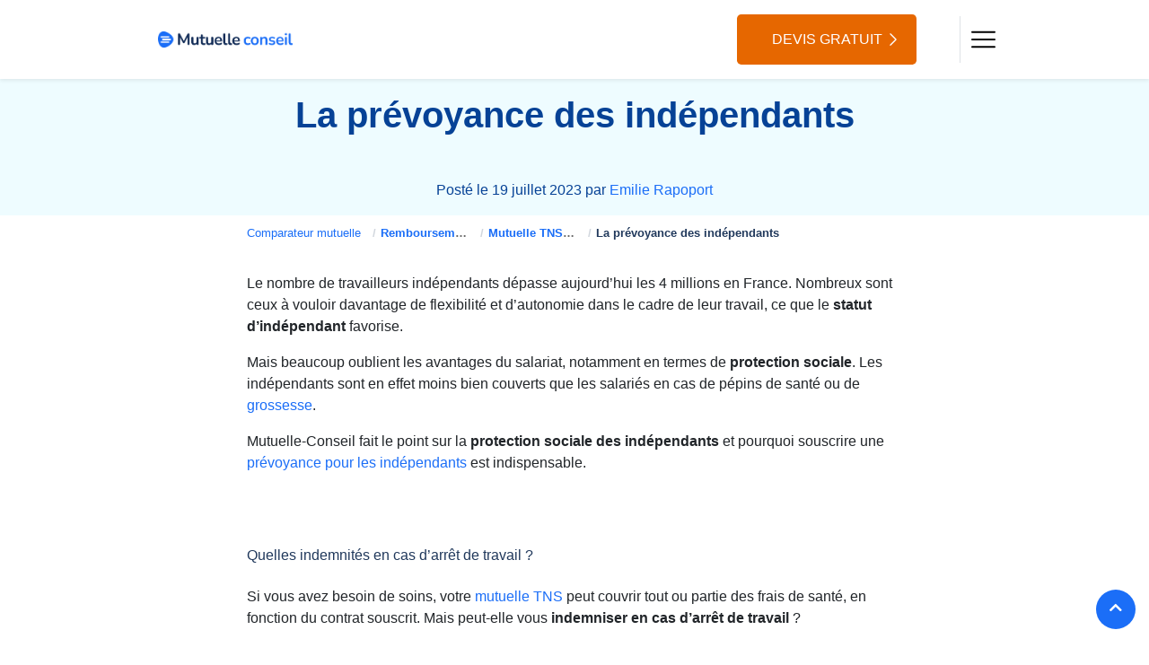

--- FILE ---
content_type: text/html; charset=UTF-8
request_url: https://www.mutuelle-conseil.com/remboursement/tns/prevoyance/
body_size: 23284
content:
<!doctype html>
<!--[if !IE]>
<html class="no-js non-ie" lang="fr-FR"> <![endif]-->
<!--[if IE 7 ]>
<html class="no-js ie7" lang="fr-FR"> <![endif]-->
<!--[if IE 8 ]>
<html class="no-js ie8" lang="fr-FR"> <![endif]-->
<!--[if IE 9 ]>
<html class="no-js ie9" lang="fr-FR"> <![endif]-->
<!--[if gt IE 9]><!-->

    <html lang="fr-FR">
<head><meta charset="UTF-8"><script>if(navigator.userAgent.match(/MSIE|Internet Explorer/i)||navigator.userAgent.match(/Trident\/7\..*?rv:11/i)){var href=document.location.href;if(!href.match(/[?&]nowprocket/)){if(href.indexOf("?")==-1){if(href.indexOf("#")==-1){document.location.href=href+"?nowprocket=1"}else{document.location.href=href.replace("#","?nowprocket=1#")}}else{if(href.indexOf("#")==-1){document.location.href=href+"&nowprocket=1"}else{document.location.href=href.replace("#","&nowprocket=1#")}}}}</script><script>(()=>{class RocketLazyLoadScripts{constructor(){this.v="1.2.5.1",this.triggerEvents=["keydown","mousedown","mousemove","touchmove","touchstart","touchend","wheel"],this.userEventHandler=this.t.bind(this),this.touchStartHandler=this.i.bind(this),this.touchMoveHandler=this.o.bind(this),this.touchEndHandler=this.h.bind(this),this.clickHandler=this.u.bind(this),this.interceptedClicks=[],this.interceptedClickListeners=[],this.l(this),window.addEventListener("pageshow",(t=>{this.persisted=t.persisted,this.everythingLoaded&&this.m()})),document.addEventListener("DOMContentLoaded",(()=>{this.p()})),this.delayedScripts={normal:[],async:[],defer:[]},this.trash=[],this.allJQueries=[]}k(t){document.hidden?t.t():(this.triggerEvents.forEach((e=>window.addEventListener(e,t.userEventHandler,{passive:!0}))),window.addEventListener("touchstart",t.touchStartHandler,{passive:!0}),window.addEventListener("mousedown",t.touchStartHandler),document.addEventListener("visibilitychange",t.userEventHandler))}_(){this.triggerEvents.forEach((t=>window.removeEventListener(t,this.userEventHandler,{passive:!0}))),document.removeEventListener("visibilitychange",this.userEventHandler)}i(t){"HTML"!==t.target.tagName&&(window.addEventListener("touchend",this.touchEndHandler),window.addEventListener("mouseup",this.touchEndHandler),window.addEventListener("touchmove",this.touchMoveHandler,{passive:!0}),window.addEventListener("mousemove",this.touchMoveHandler),t.target.addEventListener("click",this.clickHandler),this.L(t.target,!0),this.M(t.target,"onclick","rocket-onclick"),this.C())}o(t){window.removeEventListener("touchend",this.touchEndHandler),window.removeEventListener("mouseup",this.touchEndHandler),window.removeEventListener("touchmove",this.touchMoveHandler,{passive:!0}),window.removeEventListener("mousemove",this.touchMoveHandler),t.target.removeEventListener("click",this.clickHandler),this.L(t.target,!1),this.M(t.target,"rocket-onclick","onclick"),this.O()}h(){window.removeEventListener("touchend",this.touchEndHandler),window.removeEventListener("mouseup",this.touchEndHandler),window.removeEventListener("touchmove",this.touchMoveHandler,{passive:!0}),window.removeEventListener("mousemove",this.touchMoveHandler)}u(t){t.target.removeEventListener("click",this.clickHandler),this.L(t.target,!1),this.M(t.target,"rocket-onclick","onclick"),this.interceptedClicks.push(t),t.preventDefault(),t.stopPropagation(),t.stopImmediatePropagation(),this.O()}D(){window.removeEventListener("touchstart",this.touchStartHandler,{passive:!0}),window.removeEventListener("mousedown",this.touchStartHandler),this.interceptedClicks.forEach((t=>{t.target.dispatchEvent(new MouseEvent("click",{view:t.view,bubbles:!0,cancelable:!0}))}))}l(t){EventTarget.prototype.addEventListenerBase=EventTarget.prototype.addEventListener,EventTarget.prototype.addEventListener=function(e,i,o){"click"!==e||t.windowLoaded||i===t.clickHandler||t.interceptedClickListeners.push({target:this,func:i,options:o}),(this||window).addEventListenerBase(e,i,o)}}L(t,e){this.interceptedClickListeners.forEach((i=>{i.target===t&&(e?t.removeEventListener("click",i.func,i.options):t.addEventListener("click",i.func,i.options))})),t.parentNode!==document.documentElement&&this.L(t.parentNode,e)}S(){return new Promise((t=>{this.T?this.O=t:t()}))}C(){this.T=!0}O(){this.T=!1}M(t,e,i){t.hasAttribute&&t.hasAttribute(e)&&(event.target.setAttribute(i,event.target.getAttribute(e)),event.target.removeAttribute(e))}t(){this._(this),"loading"===document.readyState?document.addEventListener("DOMContentLoaded",this.R.bind(this)):this.R()}p(){let t=[];document.querySelectorAll("script[type=rocketlazyloadscript][data-rocket-src]").forEach((e=>{let i=e.getAttribute("data-rocket-src");if(i&&0!==i.indexOf("data:")){0===i.indexOf("//")&&(i=location.protocol+i);try{const o=new URL(i).origin;o!==location.origin&&t.push({src:o,crossOrigin:e.crossOrigin||"module"===e.getAttribute("data-rocket-type")})}catch(t){}}})),t=[...new Map(t.map((t=>[JSON.stringify(t),t]))).values()],this.j(t,"preconnect")}async R(){this.lastBreath=Date.now(),this.P(this),this.F(this),this.q(),this.A(),this.I(),await this.U(this.delayedScripts.normal),await this.U(this.delayedScripts.defer),await this.U(this.delayedScripts.async);try{await this.W(),await this.H(this),await this.J()}catch(t){console.error(t)}window.dispatchEvent(new Event("rocket-allScriptsLoaded")),this.everythingLoaded=!0,this.S().then((()=>{this.D()})),this.N()}A(){document.querySelectorAll("script[type=rocketlazyloadscript]").forEach((t=>{t.hasAttribute("data-rocket-src")?t.hasAttribute("async")&&!1!==t.async?this.delayedScripts.async.push(t):t.hasAttribute("defer")&&!1!==t.defer||"module"===t.getAttribute("data-rocket-type")?this.delayedScripts.defer.push(t):this.delayedScripts.normal.push(t):this.delayedScripts.normal.push(t)}))}async B(t){if(await this.G(),!0!==t.noModule||!("noModule"in HTMLScriptElement.prototype))return new Promise((e=>{let i;function o(){(i||t).setAttribute("data-rocket-status","executed"),e()}try{if(navigator.userAgent.indexOf("Firefox/")>0||""===navigator.vendor)i=document.createElement("script"),[...t.attributes].forEach((t=>{let e=t.nodeName;"type"!==e&&("data-rocket-type"===e&&(e="type"),"data-rocket-src"===e&&(e="src"),i.setAttribute(e,t.nodeValue))})),t.text&&(i.text=t.text),i.hasAttribute("src")?(i.addEventListener("load",o),i.addEventListener("error",(function(){i.setAttribute("data-rocket-status","failed"),e()})),setTimeout((()=>{i.isConnected||e()}),1)):(i.text=t.text,o()),t.parentNode.replaceChild(i,t);else{const i=t.getAttribute("data-rocket-type"),n=t.getAttribute("data-rocket-src");i?(t.type=i,t.removeAttribute("data-rocket-type")):t.removeAttribute("type"),t.addEventListener("load",o),t.addEventListener("error",(function(){t.setAttribute("data-rocket-status","failed"),e()})),n?(t.removeAttribute("data-rocket-src"),t.src=n):t.src="data:text/javascript;base64,"+window.btoa(unescape(encodeURIComponent(t.text)))}}catch(i){t.setAttribute("data-rocket-status","failed"),e()}}));t.setAttribute("data-rocket-status","skipped")}async U(t){const e=t.shift();return e&&e.isConnected?(await this.B(e),this.U(t)):Promise.resolve()}I(){this.j([...this.delayedScripts.normal,...this.delayedScripts.defer,...this.delayedScripts.async],"preload")}j(t,e){var i=document.createDocumentFragment();t.forEach((t=>{const o=t.getAttribute&&t.getAttribute("data-rocket-src")||t.src;if(o){const n=document.createElement("link");n.href=o,n.rel=e,"preconnect"!==e&&(n.as="script"),t.getAttribute&&"module"===t.getAttribute("data-rocket-type")&&(n.crossOrigin=!0),t.crossOrigin&&(n.crossOrigin=t.crossOrigin),t.integrity&&(n.integrity=t.integrity),i.appendChild(n),this.trash.push(n)}})),document.head.appendChild(i)}P(t){let e={};function i(i,o){return e[o].eventsToRewrite.indexOf(i)>=0&&!t.everythingLoaded?"rocket-"+i:i}function o(t,o){!function(t){e[t]||(e[t]={originalFunctions:{add:t.addEventListener,remove:t.removeEventListener},eventsToRewrite:[]},t.addEventListener=function(){arguments[0]=i(arguments[0],t),e[t].originalFunctions.add.apply(t,arguments)},t.removeEventListener=function(){arguments[0]=i(arguments[0],t),e[t].originalFunctions.remove.apply(t,arguments)})}(t),e[t].eventsToRewrite.push(o)}function n(e,i){let o=e[i];e[i]=null,Object.defineProperty(e,i,{get:()=>o||function(){},set(n){t.everythingLoaded?o=n:e["rocket"+i]=o=n}})}o(document,"DOMContentLoaded"),o(window,"DOMContentLoaded"),o(window,"load"),o(window,"pageshow"),o(document,"readystatechange"),n(document,"onreadystatechange"),n(window,"onload"),n(window,"onpageshow")}F(t){let e;function i(e){return t.everythingLoaded?e:e.split(" ").map((t=>"load"===t||0===t.indexOf("load.")?"rocket-jquery-load":t)).join(" ")}function o(o){if(o&&o.fn&&!t.allJQueries.includes(o)){o.fn.ready=o.fn.init.prototype.ready=function(e){return t.domReadyFired?e.bind(document)(o):document.addEventListener("rocket-DOMContentLoaded",(()=>e.bind(document)(o))),o([])};const e=o.fn.on;o.fn.on=o.fn.init.prototype.on=function(){return this[0]===window&&("string"==typeof arguments[0]||arguments[0]instanceof String?arguments[0]=i(arguments[0]):"object"==typeof arguments[0]&&Object.keys(arguments[0]).forEach((t=>{const e=arguments[0][t];delete arguments[0][t],arguments[0][i(t)]=e}))),e.apply(this,arguments),this},t.allJQueries.push(o)}e=o}o(window.jQuery),Object.defineProperty(window,"jQuery",{get:()=>e,set(t){o(t)}})}async H(t){const e=document.querySelector("script[data-webpack]");e&&(await async function(){return new Promise((t=>{e.addEventListener("load",t),e.addEventListener("error",t)}))}(),await t.K(),await t.H(t))}async W(){this.domReadyFired=!0,await this.G(),document.dispatchEvent(new Event("rocket-readystatechange")),await this.G(),document.rocketonreadystatechange&&document.rocketonreadystatechange(),await this.G(),document.dispatchEvent(new Event("rocket-DOMContentLoaded")),await this.G(),window.dispatchEvent(new Event("rocket-DOMContentLoaded"))}async J(){await this.G(),document.dispatchEvent(new Event("rocket-readystatechange")),await this.G(),document.rocketonreadystatechange&&document.rocketonreadystatechange(),await this.G(),window.dispatchEvent(new Event("rocket-load")),await this.G(),window.rocketonload&&window.rocketonload(),await this.G(),this.allJQueries.forEach((t=>t(window).trigger("rocket-jquery-load"))),await this.G();const t=new Event("rocket-pageshow");t.persisted=this.persisted,window.dispatchEvent(t),await this.G(),window.rocketonpageshow&&window.rocketonpageshow({persisted:this.persisted}),this.windowLoaded=!0}m(){document.onreadystatechange&&document.onreadystatechange(),window.onload&&window.onload(),window.onpageshow&&window.onpageshow({persisted:this.persisted})}q(){const t=new Map;document.write=document.writeln=function(e){const i=document.currentScript;i||console.error("WPRocket unable to document.write this: "+e);const o=document.createRange(),n=i.parentElement;let s=t.get(i);void 0===s&&(s=i.nextSibling,t.set(i,s));const c=document.createDocumentFragment();o.setStart(c,0),c.appendChild(o.createContextualFragment(e)),n.insertBefore(c,s)}}async G(){Date.now()-this.lastBreath>45&&(await this.K(),this.lastBreath=Date.now())}async K(){return document.hidden?new Promise((t=>setTimeout(t))):new Promise((t=>requestAnimationFrame(t)))}N(){this.trash.forEach((t=>t.remove()))}static run(){const t=new RocketLazyLoadScripts;t.k(t)}}RocketLazyLoadScripts.run()})();</script>
    
    <meta name="viewport" content="width=device-width, initial-scale=1"/>
    <meta name='robots' content='index, follow, max-image-preview:large, max-snippet:-1, max-video-preview:-1' />
	<style>img:is([sizes="auto" i], [sizes^="auto," i]) { contain-intrinsic-size: 3000px 1500px }</style>
	
	<!-- This site is optimized with the Yoast SEO plugin v22.9 - https://yoast.com/wordpress/plugins/seo/ -->
	<title>Protection sociale des indépendants : pourquoi souscrire une prévoyance ?</title><link rel="preload" as="style" href="https://fonts.googleapis.com/css?family=Caveat&#038;display=swap" /><link rel="stylesheet" href="https://fonts.googleapis.com/css?family=Caveat&#038;display=swap" media="print" onload="this.media='all'" /><noscript><link rel="stylesheet" href="https://fonts.googleapis.com/css?family=Caveat&#038;display=swap" /></noscript>
<link rel="preload" as="font" href="https://www.mutuelle-conseil.com/themes/mutuelle-conseil-2019/assets/fonts/Inter-VariableFont.ttf?32204736a4290ec41200abe91e5190d1" crossorigin>
<link rel="preload" as="font" href="https://www.mutuelle-conseil.com/themes/mutuelle-conseil-2019/assets/fonts/vendor/@fortawesome/fontawesome-free/webfa-solid-900.woff2?d824df7eb2e268" crossorigin>
	<meta name="description" content="La protection sociale des indépendants est très limitée : une assurance prévoyance TNS permet de mieux vous protéger contre les aléas" />
	<link rel="canonical" href="https://www.mutuelle-conseil.com/remboursement/tns/prevoyance/" />
	<meta property="og:locale" content="fr_FR" />
	<meta property="og:type" content="article" />
	<meta property="og:title" content="Protection sociale des indépendants : pourquoi souscrire une prévoyance ?" />
	<meta property="og:description" content="La protection sociale des indépendants est très limitée : une assurance prévoyance TNS permet de mieux vous protéger contre les aléas" />
	<meta property="og:url" content="https://www.mutuelle-conseil.com/remboursement/tns/prevoyance/" />
	<meta property="og:site_name" content="Mutuelle Conseil" />
	<meta property="article:publisher" content="https://www.facebook.com/Hyperassur/" />
	<meta property="article:modified_time" content="2023-07-19T08:46:45+00:00" />
	<meta property="og:image" content="https://www.mutuelle-conseil.com/uploads/2025/09/group_171__2_.webp" />
	<meta property="og:image:width" content="777" />
	<meta property="og:image:height" content="501" />
	<meta property="og:image:type" content="image/webp" />
	<meta name="twitter:card" content="summary_large_image" />
	<meta name="twitter:label1" content="Est. reading time" />
	<meta name="twitter:data1" content="4 minutes" />
	<script type="application/ld+json" class="yoast-schema-graph">{"@context":"https://schema.org","@graph":[{"@type":"WebPage","@id":"https://www.mutuelle-conseil.com/remboursement/tns/prevoyance/","url":"https://www.mutuelle-conseil.com/remboursement/tns/prevoyance/","name":"Protection sociale des indépendants : pourquoi souscrire une prévoyance ?","isPartOf":{"@id":"https://www.mutuelle-conseil.com/#website"},"datePublished":"2023-07-19T08:36:30+00:00","dateModified":"2023-07-19T08:46:45+00:00","description":"La protection sociale des indépendants est très limitée : une assurance prévoyance TNS permet de mieux vous protéger contre les aléas","breadcrumb":{"@id":"https://www.mutuelle-conseil.com/remboursement/tns/prevoyance/#breadcrumb"},"inLanguage":"fr-FR","potentialAction":[{"@type":"ReadAction","target":["https://www.mutuelle-conseil.com/remboursement/tns/prevoyance/"]}]},{"@type":"BreadcrumbList","@id":"https://www.mutuelle-conseil.com/remboursement/tns/prevoyance/#breadcrumb","itemListElement":[{"@type":"ListItem","position":1,"name":"Remboursement mutuelle santé","item":"https://www.mutuelle-conseil.com/remboursement/"},{"@type":"ListItem","position":2,"name":"Mutuelle TNS : comment choisir sa mutuelle quand on est indépendant ?","item":"https://www.mutuelle-conseil.com/remboursement/tns/"},{"@type":"ListItem","position":3,"name":"La prévoyance des indépendants"}]},{"@type":"WebSite","@id":"https://www.mutuelle-conseil.com/#website","url":"https://www.mutuelle-conseil.com/","name":"Mutuelle Conseil","description":"Comparateur de mutuelles santé – Devis gratuit","publisher":{"@id":"https://www.mutuelle-conseil.com/#organization"},"potentialAction":[{"@type":"SearchAction","target":{"@type":"EntryPoint","urlTemplate":"https://www.mutuelle-conseil.com/?s={search_term_string}"},"query-input":"required name=search_term_string"}],"inLanguage":"fr-FR"},{"@type":"Organization","@id":"https://www.mutuelle-conseil.com/#organization","name":"mutuelle conseil","url":"https://www.mutuelle-conseil.com/","logo":"https://www.mutuelle-conseil.com/uploads/2023/10/logo-mutuelle-conseil.png","image":{"@id":"https://www.mutuelle-conseil.com/#/schema/logo/image/"},"sameAs":"https://www.linkedin.com/company/mutuelle-conseil/about/","@context":"https://schema.org","description":"Le comparateur Mutuelle Conseil vous aide à trouver la meilleure Mutuelle santé : comparez en 2 min et économisez sur votre assurance santé.","email":"contact@comparadise.com","address":{"@type":"PostalAddress","streetAddress":"13 avenue André Roussin","addressLocality":"Marseille","addressCountry":"FR","addressRegion":"Provence Alpes Côte d'Azur","postalCode":"13016"},"vatID":"FR04752387837","iso6523Code":"752 387 837 00046"}]}</script>
	<!-- / Yoast SEO plugin. -->


<link rel='dns-prefetch' href='//cdnjs.cloudflare.com' />
<link rel='dns-prefetch' href='//fonts.googleapis.com' />
<link href='https://fonts.gstatic.com' crossorigin rel='preconnect' />
    <!-- Google Tag Manager -->
    <script type="rocketlazyloadscript" data-rocket-type='text/javascript'>
        (function (w, d, s, l, i) {
            w[l] = w[l] || [];
            w[l].push({'gtm.start': new Date().getTime(), event: 'gtm.js'});
            var f = d.getElementsByTagName(s)[0],
                j = d.createElement(s), dl = l != 'dataLayer' ? '&l=' + l : '';
            j.async = true;
            j.src = 'https://www.googletagmanager.com/gtm.js?id=' + i + dl;
            f.parentNode.insertBefore(j, f);
        })(window, document, 'script', 'dataLayer', 'GTM-PXTJHS');
        <!-- End Google Tag Manager -->
    </script>
    <style id='wp-emoji-styles-inline-css' type='text/css'>

	img.wp-smiley, img.emoji {
		display: inline !important;
		border: none !important;
		box-shadow: none !important;
		height: 1em !important;
		width: 1em !important;
		margin: 0 0.07em !important;
		vertical-align: -0.1em !important;
		background: none !important;
		padding: 0 !important;
	}
</style>
<style id='wp-block-library-inline-css' type='text/css'>
:root{--wp-admin-theme-color:#007cba;--wp-admin-theme-color--rgb:0,124,186;--wp-admin-theme-color-darker-10:#006ba1;--wp-admin-theme-color-darker-10--rgb:0,107,161;--wp-admin-theme-color-darker-20:#005a87;--wp-admin-theme-color-darker-20--rgb:0,90,135;--wp-admin-border-width-focus:2px;--wp-block-synced-color:#7a00df;--wp-block-synced-color--rgb:122,0,223;--wp-bound-block-color:var(--wp-block-synced-color)}@media (min-resolution:192dpi){:root{--wp-admin-border-width-focus:1.5px}}.wp-element-button{cursor:pointer}:root{--wp--preset--font-size--normal:16px;--wp--preset--font-size--huge:42px}:root .has-very-light-gray-background-color{background-color:#eee}:root .has-very-dark-gray-background-color{background-color:#313131}:root .has-very-light-gray-color{color:#eee}:root .has-very-dark-gray-color{color:#313131}:root .has-vivid-green-cyan-to-vivid-cyan-blue-gradient-background{background:linear-gradient(135deg,#00d084,#0693e3)}:root .has-purple-crush-gradient-background{background:linear-gradient(135deg,#34e2e4,#4721fb 50%,#ab1dfe)}:root .has-hazy-dawn-gradient-background{background:linear-gradient(135deg,#faaca8,#dad0ec)}:root .has-subdued-olive-gradient-background{background:linear-gradient(135deg,#fafae1,#67a671)}:root .has-atomic-cream-gradient-background{background:linear-gradient(135deg,#fdd79a,#004a59)}:root .has-nightshade-gradient-background{background:linear-gradient(135deg,#330968,#31cdcf)}:root .has-midnight-gradient-background{background:linear-gradient(135deg,#020381,#2874fc)}.has-regular-font-size{font-size:1em}.has-larger-font-size{font-size:2.625em}.has-normal-font-size{font-size:var(--wp--preset--font-size--normal)}.has-huge-font-size{font-size:var(--wp--preset--font-size--huge)}.has-text-align-center{text-align:center}.has-text-align-left{text-align:left}.has-text-align-right{text-align:right}#end-resizable-editor-section{display:none}.aligncenter{clear:both}.items-justified-left{justify-content:flex-start}.items-justified-center{justify-content:center}.items-justified-right{justify-content:flex-end}.items-justified-space-between{justify-content:space-between}.screen-reader-text{border:0;clip-path:inset(50%);height:1px;margin:-1px;overflow:hidden;padding:0;position:absolute;width:1px;word-wrap:normal!important}.screen-reader-text:focus{background-color:#ddd;clip-path:none;color:#444;display:block;font-size:1em;height:auto;left:5px;line-height:normal;padding:15px 23px 14px;text-decoration:none;top:5px;width:auto;z-index:100000}html :where(.has-border-color){border-style:solid}html :where([style*=border-top-color]){border-top-style:solid}html :where([style*=border-right-color]){border-right-style:solid}html :where([style*=border-bottom-color]){border-bottom-style:solid}html :where([style*=border-left-color]){border-left-style:solid}html :where([style*=border-width]){border-style:solid}html :where([style*=border-top-width]){border-top-style:solid}html :where([style*=border-right-width]){border-right-style:solid}html :where([style*=border-bottom-width]){border-bottom-style:solid}html :where([style*=border-left-width]){border-left-style:solid}html :where(img[class*=wp-image-]){height:auto;max-width:100%}:where(figure){margin:0 0 1em}html :where(.is-position-sticky){--wp-admin--admin-bar--position-offset:var(--wp-admin--admin-bar--height,0px)}@media screen and (max-width:600px){html :where(.is-position-sticky){--wp-admin--admin-bar--position-offset:0px}}
</style>
<style id='classic-theme-styles-inline-css' type='text/css'>
/*! This file is auto-generated */
.wp-block-button__link{color:#fff;background-color:#32373c;border-radius:9999px;box-shadow:none;text-decoration:none;padding:calc(.667em + 2px) calc(1.333em + 2px);font-size:1.125em}.wp-block-file__button{background:#32373c;color:#fff;text-decoration:none}
</style>
<link data-minify="1" rel='stylesheet' id='wp-bootstrap-blocks-styles-css' href='https://www.mutuelle-conseil.com/cache/min/1/plugins/wp-bootstrap-blocks/build/style-index.css?ver=1764663902' type='text/css' media='all' />
<link data-minify="1" rel='stylesheet' id='helpie-faq-bundle-styles-css' href='https://www.mutuelle-conseil.com/cache/min/1/plugins/helpie-faq/assets/bundles/main.app.css?ver=1764663902' type='text/css' media='all' />
<link data-minify="1" rel='stylesheet' id='offres-vue-css-css' href='https://www.mutuelle-conseil.com/cache/min/1/plugins/offres-vue/dist/assets/style.css?ver=1764663902' type='text/css' media='all' />
<style id='wpgb-head-inline-css' type='text/css'>
.wp-grid-builder:not(.wpgb-template),.wpgb-facet{opacity:0.01}.wpgb-facet fieldset{margin:0;padding:0;border:none;outline:none;box-shadow:none}.wpgb-facet fieldset:last-child{margin-bottom:40px;}.wpgb-facet fieldset legend.wpgb-sr-only{height:1px;width:1px}
</style>

<link data-minify="1" rel='stylesheet' id='tiny-slider-css-css' href='https://www.mutuelle-conseil.com/cache/min/1/ajax/libs/tiny-slider/2.9.2/tiny-slider.css?ver=1764663902' type='text/css' media='all' />
<link data-minify="1" rel='stylesheet' id='swiper-css-css' href='https://www.mutuelle-conseil.com/cache/min/1/ajax/libs/Swiper/4.5.0/css/swiper.css?ver=1764663902' type='text/css' media='all' />
<link data-minify="1" rel='stylesheet' id='animate-css-css' href='https://www.mutuelle-conseil.com/cache/min/1/ajax/libs/animate.css/3.7.2/animate.min.css?ver=1764663902' type='text/css' media='all' />
<link data-minify="1" rel='stylesheet' id='ha_css-css' href='https://www.mutuelle-conseil.com/cache/background-css/www.mutuelle-conseil.com/cache/min/1/themes/mutuelle-conseil-2019/assets/styles/app.css?ver=1764663902&wpr_t=1768879859' type='text/css' media='all' />
<link data-minify="1" rel='stylesheet' id='tablepress-default-css' href='https://www.mutuelle-conseil.com/cache/min/1/tablepress-combined.min.css?ver=1764663902' type='text/css' media='all' />
<style id='rocket-lazyload-inline-css' type='text/css'>
.rll-youtube-player{position:relative;padding-bottom:56.23%;height:0;overflow:hidden;max-width:100%;}.rll-youtube-player:focus-within{outline: 2px solid currentColor;outline-offset: 5px;}.rll-youtube-player iframe{position:absolute;top:0;left:0;width:100%;height:100%;z-index:100;background:0 0}.rll-youtube-player img{bottom:0;display:block;left:0;margin:auto;max-width:100%;width:100%;position:absolute;right:0;top:0;border:none;height:auto;-webkit-transition:.4s all;-moz-transition:.4s all;transition:.4s all}.rll-youtube-player img:hover{-webkit-filter:brightness(75%)}.rll-youtube-player .play{height:100%;width:100%;left:0;top:0;position:absolute;background:var(--wpr-bg-2c8dba6f-fecd-4146-8687-b2b590b8c3d4) no-repeat center;background-color: transparent !important;cursor:pointer;border:none;}
</style>
<script type="rocketlazyloadscript" data-rocket-type="text/javascript" data-rocket-src="https://www.mutuelle-conseil.com/wordpress/wp-includes/js/jquery/jquery.min.js?ver=3.7.1" id="jquery-core-js" defer></script>
<script type="rocketlazyloadscript" data-minify="1" data-rocket-type="text/javascript" data-rocket-src="https://www.mutuelle-conseil.com/cache/min/1/wordpress/wp-includes/js/jquery/jquery-migrate.min.js?ver=1764663903" id="jquery-migrate-js" defer></script>
<script type="rocketlazyloadscript" data-minify="1" data-rocket-type="text/javascript" data-rocket-src="https://www.mutuelle-conseil.com/cache/min/1/plugins/sticky-menu-or-anything-on-scroll/assets/js/jq-sticky-anything.min.js?ver=1764663903" id="stickyAnythingLib-js" defer></script>
<script type="rocketlazyloadscript" data-minify="1" data-rocket-type="text/javascript" data-rocket-src="https://www.mutuelle-conseil.com/cache/min/1/ajax/libs/tiny-slider/2.9.2/min/tiny-slider.js?ver=1764663903" id="tiny-slider-js-js" defer></script>
<script type="rocketlazyloadscript" data-minify="1" data-rocket-type="text/javascript" data-rocket-src="https://www.mutuelle-conseil.com/cache/min/1/ajax/libs/Swiper/4.5.0/js/swiper.js?ver=1764663903" id="swiper-js-js" defer></script>
<script type="rocketlazyloadscript" data-minify="1" data-rocket-type="text/javascript" data-rocket-src="https://www.mutuelle-conseil.com/cache/min/1/ajax/libs/jquery-easing/1.4.1/jquery.easing.min.js?ver=1764663903" id="easing-js-js" defer></script>
<link rel="https://api.w.org/" href="https://www.mutuelle-conseil.com/wp-json/" /><link rel="alternate" title="JSON" type="application/json" href="https://www.mutuelle-conseil.com/wp-json/wp/v2/pages/11597" /><link rel="EditURI" type="application/rsd+xml" title="RSD" href="https://www.mutuelle-conseil.com/wordpress/xmlrpc.php?rsd" />
<meta name="generator" content="WordPress 6.8.3" />
<link rel="alternate" title="oEmbed (JSON)" type="application/json+oembed" href="https://www.mutuelle-conseil.com/wp-json/oembed/1.0/embed?url=https%3A%2F%2Fwww.mutuelle-conseil.com%2Fremboursement%2Ftns%2Fprevoyance%2F" />
<link rel="alternate" title="oEmbed (XML)" type="text/xml+oembed" href="https://www.mutuelle-conseil.com/wp-json/oembed/1.0/embed?url=https%3A%2F%2Fwww.mutuelle-conseil.com%2Fremboursement%2Ftns%2Fprevoyance%2F&#038;format=xml" />
<noscript><style>.wp-grid-builder .wpgb-card.wpgb-card-hidden .wpgb-card-wrapper{opacity:1!important;visibility:visible!important;transform:none!important}.wpgb-facet {opacity:1!important;pointer-events:auto!important}.wpgb-facet *:not(.wpgb-pagination-facet){display:none}</style></noscript><script class='netreviews' type="application/ld+json">{"@context":"https:\/\/schema.org","@type":"Product","name":"Mutuelle Conseil","aggregateRating":{"@type":"AggregateRating","ratingValue":4.2,"bestRating":5,"reviewCount":9642}}</script><script type="rocketlazyloadscript" data-rocket-type="text/javascript">
        var urlComparator = '';
    </script><style type="text/css">.helpie-faq.accordions.custom-styles .accordion .accordion__item .accordion__header{padding-top:15px;padding-right:15px;padding-bottom:15px;padding-left:15px;}.helpie-faq.accordions.custom-styles .accordion .accordion__item .accordion__body{padding-top:15px;padding-right:15px;padding-bottom:0px;padding-left:15px;}.helpie-faq.accordions.custom-styles .accordion .accordion__item{border-top-width:0px;border-right-width:0px;border-bottom-width:1px;border-left-width:0px;border-color:#f2f2f2;border-style:solid;}.helpie-faq.custom-styles .accordion .accordion__item{margin-top:0px;margin-right:0px;margin-bottom:0px;margin-left:0px;}.helpie-faq.custom-styles .accordion__item .accordion__header .accordion__toggle .accordion__toggle-icons{color:#44596B!important}.helpie-faq.custom-styles .accordion__header:after,.helpie-faq.custom-styles .accordion__header:before{background-color:#44596B!important}.helpie-faq-form__toggle{padding-top:15px!important;padding-right:15px!important;padding-bottom:15px!important;padding-left:15px!important;}.helpie-faq-form__submit{padding-top:15px!important;padding-right:15px!important;padding-bottom:15px!important;padding-left:15px!important;}</style><link rel="icon" href="https://www.mutuelle-conseil.com/uploads/2025/09/cropped-Favicon-bleu-32x32.png" sizes="32x32" />
<link rel="icon" href="https://www.mutuelle-conseil.com/uploads/2025/09/cropped-Favicon-bleu-192x192.png" sizes="192x192" />
<link rel="apple-touch-icon" href="https://www.mutuelle-conseil.com/uploads/2025/09/cropped-Favicon-bleu-180x180.png" />
<meta name="msapplication-TileImage" content="https://www.mutuelle-conseil.com/uploads/2025/09/cropped-Favicon-bleu-270x270.png" />
		<style type="text/css" id="wp-custom-css">
			.body_content br{
	display: none
}		</style>
		<noscript><style id="rocket-lazyload-nojs-css">.rll-youtube-player, [data-lazy-src]{display:none !important;}</style></noscript>    <link rel="preload" as="image"
          href=""
          type="image/png" crossorigin="anonymous" priority="high">
<style id="wpr-lazyload-bg-container"></style><style id="wpr-lazyload-bg-exclusion"></style>
<noscript>
<style id="wpr-lazyload-bg-nostyle">.bloc-cta:hover:after{--wpr-bg-24468328-56e0-4db7-a8b3-f2265028fa20: url('https://www.mutuelle-conseil.com/themes/mutuelle-conseil-2019/assets/styles/../images/right-arrow-hover.svg?43fd263bed279271e34d5bbb665058dd');}.bloc-cta:after{--wpr-bg-0fa73fe3-0067-4157-af2b-1e844bc68929: url('https://www.mutuelle-conseil.com/themes/mutuelle-conseil-2019/assets/styles/../images/right-arrow1.svg?da5162cb59f3e8f4c5ded61f7bf01c86');}.link-arrow-after a:after{--wpr-bg-eb84c404-9a7d-4b48-b7b7-c0ad3df54449: url('https://www.mutuelle-conseil.com/themes/mutuelle-conseil-2019/assets/styles/../images/arrow-black.svg?04e2724a03b558cdc36af01d1ba072a5');}.navbar-button.open{--wpr-bg-705837a1-69d7-46f0-8d92-5d448954f808: url('https://www.mutuelle-conseil.com/themes/mutuelle-conseil-2019/assets/styles/../images/menu.svg?a4988f33050181617a2c53312a57194d');}.navbar-button.close{--wpr-bg-ff978ecf-322e-4247-8c16-b5e560e0414c: url('https://www.mutuelle-conseil.com/themes/mutuelle-conseil-2019/assets/styles/../images/picto-close.svg?d3b5b354a7727e29159ef7460b9dd711');}body .tns-controls button{--wpr-bg-a31adf7b-1493-42a4-9772-139a74cf88b0: url('https://www.mutuelle-conseil.com/themes/mutuelle-conseil-2019/assets/styles/../images/icon.svg?0d34d59884a293d3ab74964c4572bfee');}body .tns-controls button:hover{--wpr-bg-71c7c146-8199-4e75-b613-8ab537cd67f8: url('https://www.mutuelle-conseil.com/themes/mutuelle-conseil-2019/assets/styles/../images/icon.svg?0d34d59884a293d3ab74964c4572bfee');}#testimonial .testimonial_card .testimonial_cart_top:after{--wpr-bg-38884365-a777-4fb5-9035-0a628b6c60fb: url('https://www.mutuelle-conseil.com/themes/mutuelle-conseil-2019/assets/styles/../images/svg_card.png?a95845fd756d6632c567dda428b55225');}.guide_cart .guide_cart_top:after{--wpr-bg-b7a36bed-1ffa-4462-ac01-ac895532d9a8: url('https://www.mutuelle-conseil.com/themes/mutuelle-conseil-2019/assets/styles/../images/svg_card.png?a95845fd756d6632c567dda428b55225');}.rll-youtube-player .play{--wpr-bg-2c8dba6f-fecd-4146-8687-b2b590b8c3d4: url('https://www.mutuelle-conseil.com/plugins/wp-rocket/assets/img/youtube.png');}</style>
</noscript>
<script type="application/javascript">const rocket_pairs = [{"selector":".bloc-cta","style":".bloc-cta:hover:after{--wpr-bg-24468328-56e0-4db7-a8b3-f2265028fa20: url('https:\/\/www.mutuelle-conseil.com\/themes\/mutuelle-conseil-2019\/assets\/styles\/..\/images\/right-arrow-hover.svg?43fd263bed279271e34d5bbb665058dd');}","hash":"24468328-56e0-4db7-a8b3-f2265028fa20","url":"https:\/\/www.mutuelle-conseil.com\/themes\/mutuelle-conseil-2019\/assets\/styles\/..\/images\/right-arrow-hover.svg?43fd263bed279271e34d5bbb665058dd"},{"selector":".bloc-cta","style":".bloc-cta:after{--wpr-bg-0fa73fe3-0067-4157-af2b-1e844bc68929: url('https:\/\/www.mutuelle-conseil.com\/themes\/mutuelle-conseil-2019\/assets\/styles\/..\/images\/right-arrow1.svg?da5162cb59f3e8f4c5ded61f7bf01c86');}","hash":"0fa73fe3-0067-4157-af2b-1e844bc68929","url":"https:\/\/www.mutuelle-conseil.com\/themes\/mutuelle-conseil-2019\/assets\/styles\/..\/images\/right-arrow1.svg?da5162cb59f3e8f4c5ded61f7bf01c86"},{"selector":".link-arrow-after a","style":".link-arrow-after a:after{--wpr-bg-eb84c404-9a7d-4b48-b7b7-c0ad3df54449: url('https:\/\/www.mutuelle-conseil.com\/themes\/mutuelle-conseil-2019\/assets\/styles\/..\/images\/arrow-black.svg?04e2724a03b558cdc36af01d1ba072a5');}","hash":"eb84c404-9a7d-4b48-b7b7-c0ad3df54449","url":"https:\/\/www.mutuelle-conseil.com\/themes\/mutuelle-conseil-2019\/assets\/styles\/..\/images\/arrow-black.svg?04e2724a03b558cdc36af01d1ba072a5"},{"selector":".navbar-button.open","style":".navbar-button.open{--wpr-bg-705837a1-69d7-46f0-8d92-5d448954f808: url('https:\/\/www.mutuelle-conseil.com\/themes\/mutuelle-conseil-2019\/assets\/styles\/..\/images\/menu.svg?a4988f33050181617a2c53312a57194d');}","hash":"705837a1-69d7-46f0-8d92-5d448954f808","url":"https:\/\/www.mutuelle-conseil.com\/themes\/mutuelle-conseil-2019\/assets\/styles\/..\/images\/menu.svg?a4988f33050181617a2c53312a57194d"},{"selector":".navbar-button.close","style":".navbar-button.close{--wpr-bg-ff978ecf-322e-4247-8c16-b5e560e0414c: url('https:\/\/www.mutuelle-conseil.com\/themes\/mutuelle-conseil-2019\/assets\/styles\/..\/images\/picto-close.svg?d3b5b354a7727e29159ef7460b9dd711');}","hash":"ff978ecf-322e-4247-8c16-b5e560e0414c","url":"https:\/\/www.mutuelle-conseil.com\/themes\/mutuelle-conseil-2019\/assets\/styles\/..\/images\/picto-close.svg?d3b5b354a7727e29159ef7460b9dd711"},{"selector":"body .tns-controls button","style":"body .tns-controls button{--wpr-bg-a31adf7b-1493-42a4-9772-139a74cf88b0: url('https:\/\/www.mutuelle-conseil.com\/themes\/mutuelle-conseil-2019\/assets\/styles\/..\/images\/icon.svg?0d34d59884a293d3ab74964c4572bfee');}","hash":"a31adf7b-1493-42a4-9772-139a74cf88b0","url":"https:\/\/www.mutuelle-conseil.com\/themes\/mutuelle-conseil-2019\/assets\/styles\/..\/images\/icon.svg?0d34d59884a293d3ab74964c4572bfee"},{"selector":"body .tns-controls button","style":"body .tns-controls button:hover{--wpr-bg-71c7c146-8199-4e75-b613-8ab537cd67f8: url('https:\/\/www.mutuelle-conseil.com\/themes\/mutuelle-conseil-2019\/assets\/styles\/..\/images\/icon.svg?0d34d59884a293d3ab74964c4572bfee');}","hash":"71c7c146-8199-4e75-b613-8ab537cd67f8","url":"https:\/\/www.mutuelle-conseil.com\/themes\/mutuelle-conseil-2019\/assets\/styles\/..\/images\/icon.svg?0d34d59884a293d3ab74964c4572bfee"},{"selector":"#testimonial .testimonial_card .testimonial_cart_top","style":"#testimonial .testimonial_card .testimonial_cart_top:after{--wpr-bg-38884365-a777-4fb5-9035-0a628b6c60fb: url('https:\/\/www.mutuelle-conseil.com\/themes\/mutuelle-conseil-2019\/assets\/styles\/..\/images\/svg_card.png?a95845fd756d6632c567dda428b55225');}","hash":"38884365-a777-4fb5-9035-0a628b6c60fb","url":"https:\/\/www.mutuelle-conseil.com\/themes\/mutuelle-conseil-2019\/assets\/styles\/..\/images\/svg_card.png?a95845fd756d6632c567dda428b55225"},{"selector":".guide_cart .guide_cart_top","style":".guide_cart .guide_cart_top:after{--wpr-bg-b7a36bed-1ffa-4462-ac01-ac895532d9a8: url('https:\/\/www.mutuelle-conseil.com\/themes\/mutuelle-conseil-2019\/assets\/styles\/..\/images\/svg_card.png?a95845fd756d6632c567dda428b55225');}","hash":"b7a36bed-1ffa-4462-ac01-ac895532d9a8","url":"https:\/\/www.mutuelle-conseil.com\/themes\/mutuelle-conseil-2019\/assets\/styles\/..\/images\/svg_card.png?a95845fd756d6632c567dda428b55225"},{"selector":".rll-youtube-player .play","style":".rll-youtube-player .play{--wpr-bg-2c8dba6f-fecd-4146-8687-b2b590b8c3d4: url('https:\/\/www.mutuelle-conseil.com\/plugins\/wp-rocket\/assets\/img\/youtube.png');}","hash":"2c8dba6f-fecd-4146-8687-b2b590b8c3d4","url":"https:\/\/www.mutuelle-conseil.com\/plugins\/wp-rocket\/assets\/img\/youtube.png"}]; const rocket_excluded_pairs = [];</script></head>

<body class="wp-singular page-template-default page page-id-11597 page-child parent-pageid-446 wp-custom-logo wp-theme-mutuelle-conseil-2019">
    <!-- Google Tag Manager (noscript) -->
    <noscript>
        <iframe src="https://www.googletagmanager.com/ns.html?id=GTM-PXTJHS" height="0" width="0"
                style="display:none;visibility:hidden"></iframe>
    </noscript>
    <!-- End Google Tag Manager (noscript) -->
    
    <header class="bg-white  shadow-sm d-flex justify-content-xl-between"
            id="header">
        <div class="col-lg-9 mx-auto nav-item navbar-brand py-0 justify-content-between"
             id="nav-mobile">
            <a href="/" id="logo"
               class="nav-item navbar-brand align-items-center col-2 px-0 pl-3 py-02 1">
                <img rel="preload" width="195px" height="auto"
                     class="card-img-top my-2"
                     src="https://www.mutuelle-conseil.com/themes/mutuelle-conseil-2019/assets/images/logo-mc.png"
                     alt="logo mutuelle-conseil.com" fetchpriority="high">
            </a>
                            <div class="d-flex justify-content-end w-100 align-items-center">

           <span data-oblink="aHR0cHM6Ly92Mi5hcHAubXV0dWVsbGUtY29uc2VpbC5jb20vY29tcGFyYXRldXIvYXNzdXJhbmNlLXNhbnRlLWFhMmVmYjM5LWZmMDYtNGQ2OC1iYzExLTY0OTc3ODg3YjFjNi9mb3JtP2NvZGU9U0VPU0FOVEVNQ04z"
                 class="py-3 my-3 px-3 col-3 font-weight-medium ml-2 rounded-lg text-uppercase obfusqued-link d-xl-flex d-none justify-content-center align-items-center position-relative preform-cta cta-homepage-header plausible-event-name=click_formulaire plausible-event-position=cta_header">

    <span class="w-100 text-center">DEVIS GRATUIT</span>

    <img class="position-absolute" style="right: 1rem;"
         src="https://www.mutuelle-conseil.com/themes/mutuelle-conseil-2019/assets/images/svg/chevron.svg"
         height="20" width="20" alt="arrow">
</span>
                    <div class="nav-item ml-5 border-left">
                        <button id="navbar-button-open" class="my-3 d-block navbar-button open" type="button"></button>
                    </div>
                </div>
                    </div>
        <nav class="navbar w-100 justify-content-between  ml-5 p-0 ml-xl-0 mobile-nav "
             id="top-navigation">
            <div class="my-3 col-10 navbar-collapse align-self-stretch">
                <div class="d-inline-flex align-items-center">
                    <a href="/" id="logo" class="nav-item d-block navbar-brand pl-3 py-0">
                        <img class="card-img-top px-0 col-4 my-2" width="195px" height="auto"
                             src="https://www.mutuelle-conseil.com/themes/mutuelle-conseil-2019/assets/images/logo-mc.png"
                             alt="logo mutuelle-conseil.com" fetchpriority="high">
                    </a>
                    <button id="navbar-button-close" class="mr-4 d-block navbar-button close mt-2 mb-2 ml-5"
                            type="button"></button>
                </div>
                <ul class="ml-4 ml-xl-0 pl-3 pl-xl-0 w-100 justify-content-end align-items-lg-start navbar-nav">
                    
<li class="nav-item px-md-3 drop-down">
    <a class="p-0 p-md-2  nav-link"
                 href="javascript:void(0)" >
        Profils        <i class="fas fa-angle-down nav_angle d-none d-md-block"></i>
    </a>
    <ul class="pt-0 pl-0 py-md-3 sous-menu align-items-start">
        <li class="pl-3">
    <a
                        href="https://www.mutuelle-conseil.com/remboursement/meilleure-mutuelle/">
        <span class="d-flex text-left font-weight-light">Meilleures mutuelles 2026</span>

    </a>
</li>
<li class="pl-3">
    <a
                        href="https://www.mutuelle-conseil.com/remboursement/senior/">
        <span class="d-flex text-left font-weight-light">Mutuelle Senior</span>

    </a>
</li>
<li class="pl-3">
    <a
                        href="https://www.mutuelle-conseil.com/remboursement/retraite/">
        <span class="d-flex text-left font-weight-light">Mutuelle Retraité</span>

    </a>
</li>
<li class="pl-3">
    <a
                        href="https://www.mutuelle-conseil.com/remboursement/tns/">
        <span class="d-flex text-left font-weight-light">Mutuelle TNS</span>

    </a>
</li>
<li class="pl-3">
    <a
                        href="https://www.mutuelle-conseil.com/remboursement/tns/auto-entrepreneur/">
        <span class="d-flex text-left font-weight-light">Mutuelle Auto-entrepreneur</span>

    </a>
</li>
<li class="pl-3">
    <a
                        href="https://www.mutuelle-conseil.com/fiches-pratiques/assurance-sante-et-chomage/">
        <span class="d-flex text-left font-weight-light">Mutuelle au chômage</span>

    </a>
</li>
<li class="pl-3">
    <a
                        href="https://www.mutuelle-conseil.com/remboursement/fonctionnaire/">
        <span class="d-flex text-left font-weight-light">Mutuelle Fonctionnaire</span>

    </a>
</li>
<li class="pl-3">
    <a
                        href="https://www.mutuelle-conseil.com/remboursement/famille/">
        <span class="d-flex text-left font-weight-light">Mutuelle Famille</span>

    </a>
</li>
<li class="pl-3">
    <a
                        href="https://www.mutuelle-conseil.com/remboursement/jeunes/">
        <span class="d-flex text-left font-weight-light">Mutuelle Jeune Actif</span>

    </a>
</li>
<li class="pl-3">
    <a
                        href="https://www.mutuelle-conseil.com/remboursement/mutuelle-etudiante/">
        <span class="d-flex text-left font-weight-light">Mutuelle Etudiant</span>

    </a>
</li>
    </ul>
</li>

<li class="nav-item px-md-3 drop-down">
    <a class="p-0 p-md-2  nav-link"
                 href="https://www.mutuelle-conseil.com/remboursement/" >
        Remboursements Mutuelle        <i class="fas fa-angle-down nav_angle d-none d-md-block"></i>
    </a>
    <ul class="pt-0 pl-0 py-md-3 sous-menu align-items-start">
        <li class="pl-3">
    <a
                        href="https://www.mutuelle-conseil.com/fiches-pratiques/quelle-est-la-mutuelle-la-moins-chere/">
        <span class="d-flex text-left font-weight-light">Mutuelle pas chère</span>

    </a>
</li>
<li class="pl-3">
    <a
                        href="https://www.mutuelle-conseil.com/remboursement/dentaire/">
        <span class="d-flex text-left font-weight-light">Mutuelle Dentaire</span>

    </a>
</li>
<li class="pl-3">
    <a
                        href="https://www.mutuelle-conseil.com/remboursement/optique/">
        <span class="d-flex text-left font-weight-light">Mutuelle Optique</span>

    </a>
</li>
<li class="pl-3">
    <a
                        href="https://www.mutuelle-conseil.com/remboursement/hospitalisation/">
        <span class="d-flex text-left font-weight-light">Hospitalisation</span>

    </a>
</li>
<li class="pl-3">
    <a
                        href="https://www.mutuelle-conseil.com/remboursement/medecin-specialiste/">
        <span class="d-flex text-left font-weight-light">Médecins Spécialistes</span>

    </a>
</li>
<li class="pl-3">
    <a
                        href="https://www.mutuelle-conseil.com/remboursement/medecine-douce/">
        <span class="d-flex text-left font-weight-light">Médecines Douces</span>

    </a>
</li>
<li class="pl-3">
    <a
                        href="https://www.mutuelle-conseil.com/remboursement/maternite/">
        <span class="d-flex text-left font-weight-light">Maternité</span>

    </a>
</li>
    </ul>
</li>

<li class="nav-item px-md-3 text-left">
    <a class="p-0 p-md-2 nav-link"  href="https://www.mutuelle-conseil.com/actualites/"
        >
        Actualité    </a>
</li>

<li class="nav-item px-md-3 text-left">
    <a class="p-0 p-md-2 nav-link"  href="https://www.mutuelle-conseil.com/liste-complementaires-sante/"
        >
        Assureurs partenaires    </a>
</li>

<li class="nav-item px-md-3 drop-down">
    <a class="p-0 p-md-2  nav-link"
                 href="javascript:void(0)" >
        Mieux comprendre les mutuelles        <i class="fas fa-angle-down nav_angle d-none d-md-block"></i>
    </a>
    <ul class="pt-0 pl-0 py-md-3 sous-menu align-items-start">
        <li class="pl-3">
    <a
                        href="https://www.mutuelle-conseil.com/guide-sante/devis-mutuelle/">
        <span class="d-flex text-left font-weight-light">Devis mutuelle santé</span>

    </a>
</li>
<li class="pl-3">
    <a
                        href="https://www.mutuelle-conseil.com/guide-sante/simulation-mutuelle/">
        <span class="d-flex text-left font-weight-light">Simulation de mutuelle</span>

    </a>
</li>
<li class="pl-3">
    <a
                        href="https://www.mutuelle-conseil.com/guide-sante/prix-mutuelle/">
        <span class="d-flex text-left font-weight-light">Prix mutuelle santé 2026</span>

    </a>
</li>
<li class="pl-3">
    <a
                        href="https://www.mutuelle-conseil.com/guide-sante/">
        <span class="d-flex text-left font-weight-light">Guide Mutuelle</span>

    </a>
</li>
<li class="pl-3">
    <a
                        href="https://www.mutuelle-conseil.com/fiches-pratiques/">
        <span class="d-flex text-left font-weight-light">Fiches Pratiques</span>

    </a>
</li>
<li class="pl-3">
    <a
                        href="https://www.mutuelle-conseil.com/videos-dexperts/">
        <span class="d-flex text-left font-weight-light">Vidéos d'expert</span>

    </a>
</li>
<li class="pl-3">
    <a
                        href="https://www.mutuelle-conseil.com/lexique/">
        <span class="d-flex text-left font-weight-light">Lexique</span>

    </a>
</li>
    </ul>
</li>
                </ul>
            </div>
        </nav>
    </header>



<div class="py-0 intro_content template-header">
    <div class="container d-flex flex-column flex-xl-row  justify-content-center">
        <div class="d-flex col-xl-9 pt-3 text-center justify-content-center flex-column">
            <h1 class="mb-3 mb-md-5 title
">La prévoyance des indépendants</h1>
            <p class="post-info mb-3">
                Posté le 19 juillet 2023 par <a href="https://www.mutuelle-conseil.com/notre-redaction/emilie-rapoport/">Emilie Rapoport</a>            </p>
        </div>
            </div>
</div>



<main role="main">
    <section class="row justify-content-center container-fluid">
        <article class="col-xs-12 col-md-12 col-lg-7 px-0 col-xl-7">
            <div class="container px-0 mx-0 breadcrumb_container d-md-block d-none" aria-label="breadcrumb" class="">
    <ol class="breadcrumb  py-2">
        
<li class="breadcrumb-item">
            <a href="https://www.mutuelle-conseil.com">
            Comparateur mutuelle        </a>
    </li>


<li class="breadcrumb-item">
            <a href="https://www.mutuelle-conseil.com/remboursement/">
            Remboursement mutuelle santé        </a>
    </li>


<li class="breadcrumb-item">
            <a href="https://www.mutuelle-conseil.com/remboursement/tns/">
            Mutuelle TNS : comment choisir sa mutuelle quand on est indépendant ?        </a>
    </li>


<li class="breadcrumb-item">
                        La prévoyance des indépendants            </li>

    </ol>
</div>
            <section class="content_container mx-0">
                <div class="mb-4 mt-0 my-md-4">
                                    </div>
                
<p><span style="font-weight: 400;">Le nombre de travailleurs indépendants dépasse aujourd’hui les 4 millions en France. Nombreux sont ceux à vouloir davantage de flexibilité et d’autonomie dans le cadre de leur travail, ce que le <strong>statut d’indépendant</strong> favorise.</span></p>
<p><span style="font-weight: 400;">Mais beaucoup oublient les avantages du salariat, notamment en termes de <strong>protection sociale</strong>. Les indépendants sont en effet moins bien couverts que les salariés en cas de pépins de santé ou de </span><a href="https://www.mutuelle-conseil.com/guide-sante/maternite/"><span style="font-weight: 400;">grossesse</span></a><span style="font-weight: 400;">.</span></p>
<p><span style="font-weight: 400;">Mutuelle-Conseil fait le point sur la <strong>protection sociale des indépendants</strong> et pourquoi souscrire une</span> <a href="https://www.gus-assurance.fr/produit/prevoyance" target="_blank" rel="noopener"><span style="font-weight: 400;">prévoyance pour les indépendants</span></a><span style="font-weight: 400;"> est indispensable.</span></p>
<p>&nbsp;</p>
<h2 id="arret"><span style="font-weight: 400;">Quelles indemnités en cas d’arrêt de travail ?</span></h2>
<p><span style="font-weight: 400;">Si vous avez besoin de soins, votre </span><a href="https://www.mutuelle-conseil.com/remboursement/tns/"><span style="font-weight: 400;">mutuelle TNS</span></a><span style="font-weight: 400;"> peut couvrir tout ou partie des frais de santé, en fonction du contrat souscrit. Mais peut-elle vous <strong>indemniser en cas d’arrêt de travail</strong> ?</span></p>
<p><span style="font-weight: 400;">En cas d&rsquo;incapacité de travailler liée à une maladie ou un accident, </span><b>la Sécurité sociale vous donne droit à une indemnité</b><span style="font-weight: 400;"> correspondant à environ 50% de votre salaire, dans la limite de 1800€ par mois (soit 60€ par jour). La formule exacte est 1/730 de votre revenu annuel imposable.</span></p>
<p><span style="font-weight: 400;">Pour bénéficier de cette indemnité, vous devez être affilié à la Sécurité sociale depuis au moins 12 mois.</span></p>
<p><span style="font-weight: 400;">Attention toutefois, l&rsquo;indemnisation ne débute qu&rsquo;après une période d&rsquo;attente de 3 jours et les indemnités sont versées pendant 360 jours au maximum, sur une période de 3 ans glissants.</span></p>
<p><span style="font-weight: 400;">Souscrire une prévoyance est donc essentiel pour les indépendants car, en cas d’arrêt de travail, vous ne pourrez maintenir que</span><b> maximum 50% de votre salaire</b><span style="font-weight: 400;">.</span></p>
<p>&nbsp;</p>
<h2 id="invalide"><span style="font-weight: 400;">Quelle protection si vous devenez invalide ?</span></h2>
<p><span style="font-weight: 400;">En tant qu&rsquo;indépendant, si vous êtes victime d&rsquo;un accident ou d&rsquo;une maladie sans lien avec votre activité professionnelle et que cela entraîne une invalidité, vous pourrez percevoir une </span><a href="https://www.ameli.fr/bouches-du-rhone/assure/remboursements/pensions-allocations-rentes/invalidite" target="_blank" rel="noopener"><span style="font-weight: 400;">rente de la Sécurité sociale</span></a><span style="font-weight: 400;">.&nbsp;</span></p>
<p><span style="font-weight: 400;">Néanmoins, cette rente ne sera versée que si votre</span><b> taux d&rsquo;invalidité est supérieur à 66%</b><span style="font-weight: 400;">. Son montant sera assez faible car il tient compte de votre taux d&rsquo;invalidité et de votre salaire moyen. Et en cas d’<strong>invalidité totale</strong>, cette indemnité ne dépassera pas 1 800€ par mois.&nbsp;</span></p>
<p><span style="font-weight: 400;">En revanche, si votre </span><b>taux d&rsquo;invalidité est inférieur à 66%</b><span style="font-weight: 400;">, vous ne recevrez </span><b>aucune indemnité</b><span style="font-weight: 400;">. Même avec une invalidité de 40% ou 50%, il se peut que vous ne soyez plus en mesure de travailler et donc que vous perdiez votre source de revenus. Cette situation peut donc être extrêmement problématique.</span></p>
<p><span style="font-weight: 400;">C’est là qu’une prévoyance peut vous être utile car elle permet de compléter les lacunes du système de protection sociale. La <strong>garantie invalidité</strong> prévoit de vous verser une rente permettant de maintenir vos revenus si vous devenez invalide.</span></p>
<h3><span style="font-weight: 400;">Comment la famille des indépendants est-elle protégée en cas de décès ?</span></h3>
<p><span style="font-weight: 400;">En cas de décès prématuré, la Sécurité sociale prévoit de verser une somme de 8 798€ en 2023 à vos </span><a href="https://www.mutuelle-conseil.com/lexique/ayant-droit/"><span style="font-weight: 400;">ayants droit</span></a><span style="font-weight: 400;"> (plus 2 200€ par enfant de moins de 16 ans).&nbsp;</span></p>
<p>&nbsp;</p>
<h2 id="maternite"><span style="font-weight: 400;">Quelles indemnités en cas de maternité ?</span></h2>
<p><span style="font-weight: 400;">Si vous attendez un enfant, vous pouvez percevoir une allocation de 3 666€ ainsi qu’une indemnité équivalente à </span><b>50% de votre salaire </b><span style="font-weight: 400;">(dans la limite de 1800€ par mois) sous deux conditions :&nbsp;</span></p>
<ul>
<li style="font-weight: 400;" aria-level="1"><span style="font-weight: 400;">avoir au moins 10 mois d’affiliation</span></li>
<li style="font-weight: 400;" aria-level="1"><span style="font-weight: 400;">avoir cessé tout travail pendant au moins 8 semaines&nbsp;</span></li>
</ul>
<p><span style="font-weight: 400;">Même si les TNS sont plutôt bien couverts par la Sécurité sociale, le congé maternité implique une baisse de salaire, notamment si vous aviez de hauts revenus.</span></p>
<h3><span style="font-weight: 400;">Et pour les futurs pères ?</span></h3>
<p><span style="font-weight: 400;">Si vous devenez papa, alors vous aurez droit à une indemnité mais uniquement </span><b>si vous arrêtez totalement votre activité </b><span style="font-weight: 400;">au moment de la naissance de votre bébé.</span></p>
<p><span style="font-weight: 400;">L’indemnité est versée pendant 25 jours et peut monter jusqu’à 56€ par jour. Pour plus de détails, n’hésitez pas à contacter directement votre <a href="https://www.mutuelle-conseil.com/lexique/cpam/">CPAM</a>.</span></p>
<p>&nbsp;</p>
<h2 id="prevoyance"><span style="font-weight: 400;">Pourquoi souscrire une prévoyance est important pour les indépendants ?</span></h2>
<p><span style="font-weight: 400;">Comme nous venons de le voir, </span><b>la protection sociale des indépendants est limitée</b><span style="font-weight: 400;"> pour les travailleurs non salariés. Contrairement aux salariés, vous ne bénéficiez pas de la prévoyance proposée par les entreprises. Pour vous protéger financièrement contre les aléas de la vie, il est donc vivement recommandé de souscrire une prévoyance pour les indépendants.</span></p>
<p><span style="font-weight: 400;">Une </span><b>assurance prévoyance</b><span style="font-weight: 400;"> permet en effet de vous couvrir en cas d’incapacité de travail ou d’invalidité. Elle protège aussi votre famille si vous décédez prématurément.</span></p>
<p><span style="font-weight: 400;"><strong>Notre conseil</strong> : </span><a href="https://www.gus-assurance.fr/" target="_blank" rel="noopener"><span style="font-weight: 400;">Gus Assurance</span></a><span style="font-weight: 400;"> est un courtier spécialiste des prévoyances pour les indépendants. Le rôle d’un courtier est de vous accompagner pour vous aider à trouver un contrat adapté à votre situation au meilleur prix.</span></p>
<p>&nbsp;</p>
<h2 id="chomage"><span style="font-weight: 400;">Quelle couverture chômage pour les indépendants ?</span></h2>
<p><span style="font-weight: 400;">Depuis 2018, les travailleurs indépendants peuvent bénéficier d&rsquo;une indemnité mensuelle de </span><b>800€ pendant une période de 6 mois</b><span style="font-weight: 400;">, sous certaines conditions :</span></p>
<ul>
<li style="font-weight: 400;" aria-level="1"><span style="font-weight: 400;">avoir une affiliation continue de 2 ans ;</span></li>
<li style="font-weight: 400;" aria-level="1"><span style="font-weight: 400;">avoir cessé son activité en raison d&rsquo;une liquidation ou d&rsquo;un redressement judiciaire, et être activement à la recherche d&rsquo;un nouvel emploi ;</span></li>
<li style="font-weight: 400;" aria-level="1"><span style="font-weight: 400;">avoir déclaré un revenu supérieur à 10 000€ au cours de l&rsquo;une des 2 années d&rsquo;affiliation ;</span></li>
<li style="font-weight: 400;" aria-level="1"><span style="font-weight: 400;">disposer de ressources personnelles inférieures à 600€ (revenus locatifs, dividendes, pensions alimentaires, prestations sociales).</span></li>
</ul>


            </section>
        </article>
            <aside class="col-md-6 col-lg-2 ml-5 py-3 mt-5 px-4 align-self-lg-start rounded-lg border cta-block-responsive rounded-lg summary-container">
  <p class="my-0 font-weight-medium text-center">Obtenez votre tarif
    personnalisé</p>
  <p class="my-0 text-center font-weight-medium">en 2 minutes</p>

  <span class="btn d-flex justify-content-center text-white align-items-center font-weight-medium preform-cta mt-3 py-3 mx-auto rounded-lg text-uppercase obfusqued-link bloc-cta-content-aside plausible-event-name=click_formulaire plausible-event-position=cta_content"
        data-oblink="aHR0cHM6Ly92Mi5hcHAubXV0dWVsbGUtY29uc2VpbC5jb20vY29tcGFyYXRldXIvYXNzdXJhbmNlLXNhbnRlLWFhMmVmYjM5LWZmMDYtNGQ2OC1iYzExLTY0OTc3ODg3YjFjNi9mb3JtP2NvZGU9U0VPU0FOVEVNQ04z">je compare<img
            src="https://www.mutuelle-conseil.com/themes/mutuelle-conseil-2019/assets/images/svg/chevron.svg" alt="arrow" height="20px" width="auto"
            class="ml-2">
    </span>
</aside>
    </section>
            <section class="w-100 d-flex flex-column flex-md-row justify-content-center align-items-center align-items-md-end border-top border-bottom py-5 border-top-2">
    <img class="bloc-cta-img" src="https://www.mutuelle-conseil.com/themes/mutuelle-conseil-2019/assets/images/sante.svg" width="156px" height="156px" alt="">
    <div class="d-flex flex-column flex-md-row  align-items-center">
    <div class="text-center my-3 my-md-0 mx-4">
        <p class="bloc-cta-text mb-0">Vous souhaitez changer de mutuelle santé ?</p>
        <p class="subtext">Comparez plus de 420 offres en 2 min !</p>
    </div>
    <span data-oblink="aHR0cHM6Ly92Mi5hcHAubXV0dWVsbGUtY29uc2VpbC5jb20vY29tcGFyYXRldXIvYXNzdXJhbmNlLXNhbnRlLWFhMmVmYjM5LWZmMDYtNGQ2OC1iYzExLTY0OTc3ODg3YjFjNi9mb3JtP2NvZGU9U0VPU0FOVEVNQ04z" class="p-3 ml-2 mb-md-3 rounded-lg text-uppercase obfusqued-link d-flex justify-content-around preform-cta cta-homepage-header plausible-event-name=click_formulaire plausible-event-position=cta_content">Comparer les mutuelles</span>
    </div>
</section>
    <section class="py-5" id="recherches">
    <div class="container px-0 my-5 recherches_container">
        <div class="d-flex py-3 col-md-9 flex-column mx-auto guid-background justify-content-center">
            <span class="text-center my-3 title font-weight-bold"> Tout savoir sur les mutuelles </span>
            <ul class="m-0 w-100 py-0 block_searches">
                                            <li class="w-100 bg-white my-3 link my-2">
                                <a class="d-flex justify-content-between align-items-center w-100 p-3" href="https://www.mutuelle-conseil.com/">Comparateur de mutuelle<i class="fas fa-angle-right"></i>
                                </a>
                        </li>
                                            <li class="w-100 bg-white my-3 link my-2">
                                <a class="d-flex justify-content-between align-items-center w-100 p-3" href="https://www.mutuelle-conseil.com/guide-sante/devis-mutuelle/">Devis de mutuelle<i class="fas fa-angle-right"></i>
                                </a>
                        </li>
                                            <li class="w-100 bg-white my-3 link my-2">
                                <a class="d-flex justify-content-between align-items-center w-100 p-3" href="https://www.mutuelle-conseil.com/guide-sante/simulation-mutuelle/">Simulateur de mutuelle<i class="fas fa-angle-right"></i>
                                </a>
                        </li>
                                            <li class="w-100 bg-white my-3 link my-2">
                                <a class="d-flex justify-content-between align-items-center w-100 p-3" href="https://www.mutuelle-conseil.com/fiches-pratiques/quelle-est-la-mutuelle-la-moins-chere/">Mutuelle pas chère<i class="fas fa-angle-right"></i>
                                </a>
                        </li>
                                            <li class="w-100 bg-white my-3 link my-2">
                                <a class="d-flex justify-content-between align-items-center w-100 p-3" href="https://www.mutuelle-conseil.com/remboursement/meilleure-mutuelle/">Meilleure mutuelle<i class="fas fa-angle-right"></i>
                                </a>
                        </li>
                                            <li class="w-100 bg-white my-3 link my-2">
                                <a class="d-flex justify-content-between align-items-center w-100 p-3" href="https://www.mutuelle-conseil.com/remboursement/meilleure-mutuelle/senior/">Meilleure mutuelle senior<i class="fas fa-angle-right"></i>
                                </a>
                        </li>
                                            <li class="w-100 bg-white my-3 link my-2">
                                <a class="d-flex justify-content-between align-items-center w-100 p-3" href="https://www.mutuelle-conseil.com/remboursement/famille/">Mutuelle pour famille<i class="fas fa-angle-right"></i>
                                </a>
                        </li>
                                            <li class="w-100 bg-white my-3 link my-2">
                                <a class="d-flex justify-content-between align-items-center w-100 p-3" href="https://www.mutuelle-conseil.com/remboursement/retraite/">Mutuelle pour retraité<i class="fas fa-angle-right"></i>
                                </a>
                        </li>
                                            <li class="w-100 bg-white my-3 link my-2">
                                <a class="d-flex justify-content-between align-items-center w-100 p-3" href="https://www.mutuelle-conseil.com/remboursement/fonctionnaire/">Mutuelle pour fonctionnaire<i class="fas fa-angle-right"></i>
                                </a>
                        </li>
                                            <li class="w-100 bg-white my-3 link my-2">
                                <a class="d-flex justify-content-between align-items-center w-100 p-3" href="https://www.mutuelle-conseil.com/remboursement/dentaire/">Mutuelle dentaire<i class="fas fa-angle-right"></i>
                                </a>
                        </li>
                                </ul>
        </div>
    </div>
</section>
</main>
<footer id="footer" class="pt-5 ">
    <div class="container-fluid p-0">
                    <div class="row footer_links">
                                                            <section class="col-12 col-md-3 col-lg-3 menu_block">
                            <div class="menu_content w-100">
                                <p class="footer-title">Comprendre la Mutuelle</p>
                                <ul>
                                                                                                                                                                <li><span class="footer_links obfusqued-link"
                                                      data-oblink="aHR0cHM6Ly93d3cubXV0dWVsbGUtY29uc2VpbC5jb20vbGlzdGUtY29tcGxlbWVudGFpcmVzLXNhbnRlLw==">Mutuelles partenaires</span>
                                            </li>
                                                                                                                                                                                                        <li><a class="footer_links"
                                                   href="https://www.mutuelle-conseil.com/guide-sante/">Guides Mutuelle</a></li>
                                                                                                                                                                                                        <li><a class="footer_links"
                                                   href="https://www.mutuelle-conseil.com/fiches-pratiques/">Fiches pratiques</a></li>
                                                                                                                                                                                                        <li><span class="footer_links obfusqued-link"
                                                      data-oblink="aHR0cHM6Ly93d3cubXV0dWVsbGUtY29uc2VpbC5jb20vdmlkZW9zLWRleHBlcnRzLw==">Vidéos d’experts</span>
                                            </li>
                                                                                                                                                                                                        <li><a class="footer_links"
                                                   href="https://www.mutuelle-conseil.com/lexique/">Lexique de la Mutuelle santé</a></li>
                                                                                                                                                                                                        <li><a class="footer_links"
                                                   href="https://www.mutuelle-conseil.com/plan-du-site/">Plan du site</a></li>
                                                                                                            </ul>
                            </div>
                        </section>
                                                                                <section class="col-12 col-md-3 col-lg-3 menu_block">
                            <div class="menu_content w-100">
                                <p class="footer-title">Informations</p>
                                <ul>
                                                                                                                                                                <li><span class="footer_links obfusqued-link"
                                                      data-oblink="aHR0cHM6Ly93d3cuY29tcGFyYWRpc2UuY29tL21lbnRpb25zLWxlZ2FsZXMv">Mentions légales</span>
                                            </li>
                                                                                                                                                                                                        <li><a class="footer_links"
                                                   href="https://www.comparadise.com/contact/">Contact</a></li>
                                                                                                                                                                                                        <li><span class="footer_links obfusqued-link"
                                                      data-oblink="aHR0cHM6Ly93d3cuY29tcGFyYWRpc2UuY29tL21lbnRpb25zLWxlZ2FsZXMvI2ZvbmN0aW9ubmVtZW50X2R1X3NpdGU=">Fonctionnement du site</span>
                                            </li>
                                                                                                                                                                                                        <li><span class="footer_links obfusqued-link"
                                                      data-oblink="aHR0cHM6Ly93d3cuY29tcGFyYWRpc2UuY29tL21lbnRpb25zLWxlZ2FsZXMvI2NvbmRpdGlvbnNfdXRpbGlzYXRpb25z">Conditions générales</span>
                                            </li>
                                                                                                                                                                                                        <li><span class="footer_links obfusqued-link"
                                                      data-oblink="aHR0cHM6Ly93d3cubXV0dWVsbGUtY29uc2VpbC5jb20vZmFxLw==">Questions Fréquentes</span>
                                            </li>
                                                                                                                                                                                                        <li><span class="footer_links obfusqued-link"
                                                      data-oblink="aHR0cHM6Ly93d3cuY29tcGFyYWRpc2UuY29tL3dwLWNvbnRlbnQvdXBsb2Fkcy8yMDIxLzEyLzE0LjEyLjIwMjEtTGV0dHJlLVJHUERfQ29tcGFyYWRpc2VfZmluYWwucGRm">Données personnelles</span>
                                            </li>
                                                                                                                                                                                                        <li><span class="footer_links obfusqued-link"
                                                      data-oblink="aHR0cHM6Ly93d3cuY29tcGFyYWRpc2UuY29tL3JlY2xhbWF0aW9ucy8=">Réclamations</span>
                                            </li>
                                                                                                            </ul>
                            </div>
                        </section>
                                                                                <section class="col-12 col-md-3 col-lg-3 menu_block">
                            <div class="menu_content w-100">
                                <p class="footer-title">Qui sommes-nous ?</p>
                                <ul>
                                                                                                                                                                <li><span class="footer_links obfusqued-link"
                                                      data-oblink="aHR0cHM6Ly93d3cuY29tcGFyYWRpc2UuY29tL2xlLWdyb3VwZS8=">Qui sommes nous</span>
                                            </li>
                                                                                                                                                                                                        <li><span class="footer_links obfusqued-link"
                                                      data-oblink="aHR0cHM6Ly93d3cubXV0dWVsbGUtY29uc2VpbC5jb20vZXNwYWNlLXByZXNzZS8=">Espace presse</span>
                                            </li>
                                                                                                            </ul>
                            </div>
                        </section>
                                                                                <section class="col-12 col-md-3 col-lg-3 menu_block">
                            <div class="menu_content w-100">
                                <p class="footer-title">Comparateurs du groupe</p>
                                <ul>
                                                                                                                                                                <li><a class="footer_links"
                                                   href="https://www.hyperassur.com">Hyperassur.com</a></li>
                                                                                                                                                                                                        <li><a class="footer_links"
                                                   href="https://www.devismutuelle.com/">Devismutuelle.com</a></li>
                                                                                                                                                                                                        <li><a class="footer_links"
                                                   href="https://www.mutuelle-entreprise.fr/">Mutuelle-entreprise.fr</a></li>
                                                                                                                                                                                                        <li><a class="footer_links"
                                                   href="https://www.assurancedesanimaux.com/">Assurancedesanimaux.com</a></li>
                                                                                                                                                                                                        <li><a class="footer_links"
                                                   href="https://www.mutuelle-conseil.com/">Comparateur mutuelle santé</a></li>
                                                                                                            </ul>
                            </div>
                        </section>
                                                </div>

            <div class="footer_credits">
                <div class="social_links">
                                                                                                </div>
                <span class="copyright"> ©mutuelle-conseil.com, un site du groupe Comparadise - 2025 | <a href="#" id="custom-cookie-button">Politique cookies</a></span>
            </div>
            </div>
    <a href="#" class="mb-1 back-to-top" style="display: inline;"><i class="fas fa-chevron-up"></i></a>
    <!-- Uncomment below if you don't want to use a preloader -->
    <!-- <div id="preloader"></div> -->
</footer>
    <div id="js-sticky-header" class="align-items-center p-1 d-flex d-md-none sticky-header"
         style="transition: transform 0.5s ease 0s;">
        <a href="/" id="logo" class="nav-item navbar-brand align-items-center 1 pl-3 py-0">
            <img rel="preload" width="195px" height="auto"  class="card-img-top my-2" src="https://www.mutuelle-conseil.com/themes/mutuelle-conseil-2019/assets/images/logo-mc.png" alt="logo mutuelle-conseil.com" fetchpriority="high">
        </a>
        <div class="container d-flex justify-content-end align-items-center">
            <div class="sticky-header--cta d-flex align-items-center">
                <div class="d-md-flex d-none align-items-center my-2 bg-white p-2">
                    <span class="text-darkBlue"><span class="h4 font-bold">4</span>/5</span>
                    <div class="mx-1 d-flex align-items-center"><img src='https://www.mutuelle-conseil.com/themes/mutuelle-conseil-2019/assets/images/svg/stars.svg' class='ml-1' alt='stars' width='15px'    /><img src='https://www.mutuelle-conseil.com/themes/mutuelle-conseil-2019/assets/images/svg/stars.svg' class='ml-1' alt='stars' width='15px'    /><img src='https://www.mutuelle-conseil.com/themes/mutuelle-conseil-2019/assets/images/svg/stars.svg' class='ml-1' alt='stars' width='15px'    /><img src='https://www.mutuelle-conseil.com/themes/mutuelle-conseil-2019/assets/images/svg/stars.svg' class='ml-1' alt='stars' width='15px'    /><img src='https://www.mutuelle-conseil.com/themes/mutuelle-conseil-2019/assets/images/svg/stars-white.svg' class='ml-1' alt='stars' width='15px'    /></div>
                    <span class="mx-2">sur</span>
                    <img src="https://www.mutuelle-conseil.com/themes/mutuelle-conseil-2019/assets/images/svg/avis-verif.svg" height="24px" width="75px" alt="avis-verifié"/>
                </div>
                <div class="ml-auto d-flex align-items-center" data-placement="footer-sticky-mobile">
                    <button onclick="window.location.href = 'https://v2.app.mutuelle-conseil.com/comparateur/assurance-sante-aa2efb39-ff06-4d68-bc11-64977887b1c6/form?code=SEOSANTEMCN3'"
                            class="rounded-lg p-3 col-12 border-0 d-flex mx-auto align-items-center text-uppercase justify-content-center preform-cta">devis gratuit
                        <i class="fas fa-angle-right ml-2"></i></button>
                </div>
            </div>
        </div>
    </div>
<script type="speculationrules">
{"prefetch":[{"source":"document","where":{"and":[{"href_matches":"\/*"},{"not":{"href_matches":["\/wordpress\/wp-*.php","\/wordpress\/wp-admin\/*","\/uploads\/*","\/*","\/plugins\/*","\/themes\/mutuelle-conseil-2019\/*","\/*\\?(.+)"]}},{"not":{"selector_matches":"a[rel~=\"nofollow\"]"}},{"not":{"selector_matches":".no-prefetch, .no-prefetch a"}}]},"eagerness":"conservative"}]}
</script>
<style id='global-styles-inline-css' type='text/css'>
:root{--wp--preset--aspect-ratio--square: 1;--wp--preset--aspect-ratio--4-3: 4/3;--wp--preset--aspect-ratio--3-4: 3/4;--wp--preset--aspect-ratio--3-2: 3/2;--wp--preset--aspect-ratio--2-3: 2/3;--wp--preset--aspect-ratio--16-9: 16/9;--wp--preset--aspect-ratio--9-16: 9/16;--wp--preset--color--black: #000000;--wp--preset--color--cyan-bluish-gray: #abb8c3;--wp--preset--color--white: #ffffff;--wp--preset--color--pale-pink: #f78da7;--wp--preset--color--vivid-red: #cf2e2e;--wp--preset--color--luminous-vivid-orange: #ff6900;--wp--preset--color--luminous-vivid-amber: #fcb900;--wp--preset--color--light-green-cyan: #7bdcb5;--wp--preset--color--vivid-green-cyan: #00d084;--wp--preset--color--pale-cyan-blue: #8ed1fc;--wp--preset--color--vivid-cyan-blue: #0693e3;--wp--preset--color--vivid-purple: #9b51e0;--wp--preset--gradient--vivid-cyan-blue-to-vivid-purple: linear-gradient(135deg,rgba(6,147,227,1) 0%,rgb(155,81,224) 100%);--wp--preset--gradient--light-green-cyan-to-vivid-green-cyan: linear-gradient(135deg,rgb(122,220,180) 0%,rgb(0,208,130) 100%);--wp--preset--gradient--luminous-vivid-amber-to-luminous-vivid-orange: linear-gradient(135deg,rgba(252,185,0,1) 0%,rgba(255,105,0,1) 100%);--wp--preset--gradient--luminous-vivid-orange-to-vivid-red: linear-gradient(135deg,rgba(255,105,0,1) 0%,rgb(207,46,46) 100%);--wp--preset--gradient--very-light-gray-to-cyan-bluish-gray: linear-gradient(135deg,rgb(238,238,238) 0%,rgb(169,184,195) 100%);--wp--preset--gradient--cool-to-warm-spectrum: linear-gradient(135deg,rgb(74,234,220) 0%,rgb(151,120,209) 20%,rgb(207,42,186) 40%,rgb(238,44,130) 60%,rgb(251,105,98) 80%,rgb(254,248,76) 100%);--wp--preset--gradient--blush-light-purple: linear-gradient(135deg,rgb(255,206,236) 0%,rgb(152,150,240) 100%);--wp--preset--gradient--blush-bordeaux: linear-gradient(135deg,rgb(254,205,165) 0%,rgb(254,45,45) 50%,rgb(107,0,62) 100%);--wp--preset--gradient--luminous-dusk: linear-gradient(135deg,rgb(255,203,112) 0%,rgb(199,81,192) 50%,rgb(65,88,208) 100%);--wp--preset--gradient--pale-ocean: linear-gradient(135deg,rgb(255,245,203) 0%,rgb(182,227,212) 50%,rgb(51,167,181) 100%);--wp--preset--gradient--electric-grass: linear-gradient(135deg,rgb(202,248,128) 0%,rgb(113,206,126) 100%);--wp--preset--gradient--midnight: linear-gradient(135deg,rgb(2,3,129) 0%,rgb(40,116,252) 100%);--wp--preset--font-size--small: 13px;--wp--preset--font-size--medium: 20px;--wp--preset--font-size--large: 36px;--wp--preset--font-size--x-large: 42px;--wp--preset--spacing--20: 0.44rem;--wp--preset--spacing--30: 0.67rem;--wp--preset--spacing--40: 1rem;--wp--preset--spacing--50: 1.5rem;--wp--preset--spacing--60: 2.25rem;--wp--preset--spacing--70: 3.38rem;--wp--preset--spacing--80: 5.06rem;--wp--preset--shadow--natural: 6px 6px 9px rgba(0, 0, 0, 0.2);--wp--preset--shadow--deep: 12px 12px 50px rgba(0, 0, 0, 0.4);--wp--preset--shadow--sharp: 6px 6px 0px rgba(0, 0, 0, 0.2);--wp--preset--shadow--outlined: 6px 6px 0px -3px rgba(255, 255, 255, 1), 6px 6px rgba(0, 0, 0, 1);--wp--preset--shadow--crisp: 6px 6px 0px rgba(0, 0, 0, 1);}:where(.is-layout-flex){gap: 0.5em;}:where(.is-layout-grid){gap: 0.5em;}body .is-layout-flex{display: flex;}.is-layout-flex{flex-wrap: wrap;align-items: center;}.is-layout-flex > :is(*, div){margin: 0;}body .is-layout-grid{display: grid;}.is-layout-grid > :is(*, div){margin: 0;}:where(.wp-block-columns.is-layout-flex){gap: 2em;}:where(.wp-block-columns.is-layout-grid){gap: 2em;}:where(.wp-block-post-template.is-layout-flex){gap: 1.25em;}:where(.wp-block-post-template.is-layout-grid){gap: 1.25em;}.has-black-color{color: var(--wp--preset--color--black) !important;}.has-cyan-bluish-gray-color{color: var(--wp--preset--color--cyan-bluish-gray) !important;}.has-white-color{color: var(--wp--preset--color--white) !important;}.has-pale-pink-color{color: var(--wp--preset--color--pale-pink) !important;}.has-vivid-red-color{color: var(--wp--preset--color--vivid-red) !important;}.has-luminous-vivid-orange-color{color: var(--wp--preset--color--luminous-vivid-orange) !important;}.has-luminous-vivid-amber-color{color: var(--wp--preset--color--luminous-vivid-amber) !important;}.has-light-green-cyan-color{color: var(--wp--preset--color--light-green-cyan) !important;}.has-vivid-green-cyan-color{color: var(--wp--preset--color--vivid-green-cyan) !important;}.has-pale-cyan-blue-color{color: var(--wp--preset--color--pale-cyan-blue) !important;}.has-vivid-cyan-blue-color{color: var(--wp--preset--color--vivid-cyan-blue) !important;}.has-vivid-purple-color{color: var(--wp--preset--color--vivid-purple) !important;}.has-black-background-color{background-color: var(--wp--preset--color--black) !important;}.has-cyan-bluish-gray-background-color{background-color: var(--wp--preset--color--cyan-bluish-gray) !important;}.has-white-background-color{background-color: var(--wp--preset--color--white) !important;}.has-pale-pink-background-color{background-color: var(--wp--preset--color--pale-pink) !important;}.has-vivid-red-background-color{background-color: var(--wp--preset--color--vivid-red) !important;}.has-luminous-vivid-orange-background-color{background-color: var(--wp--preset--color--luminous-vivid-orange) !important;}.has-luminous-vivid-amber-background-color{background-color: var(--wp--preset--color--luminous-vivid-amber) !important;}.has-light-green-cyan-background-color{background-color: var(--wp--preset--color--light-green-cyan) !important;}.has-vivid-green-cyan-background-color{background-color: var(--wp--preset--color--vivid-green-cyan) !important;}.has-pale-cyan-blue-background-color{background-color: var(--wp--preset--color--pale-cyan-blue) !important;}.has-vivid-cyan-blue-background-color{background-color: var(--wp--preset--color--vivid-cyan-blue) !important;}.has-vivid-purple-background-color{background-color: var(--wp--preset--color--vivid-purple) !important;}.has-black-border-color{border-color: var(--wp--preset--color--black) !important;}.has-cyan-bluish-gray-border-color{border-color: var(--wp--preset--color--cyan-bluish-gray) !important;}.has-white-border-color{border-color: var(--wp--preset--color--white) !important;}.has-pale-pink-border-color{border-color: var(--wp--preset--color--pale-pink) !important;}.has-vivid-red-border-color{border-color: var(--wp--preset--color--vivid-red) !important;}.has-luminous-vivid-orange-border-color{border-color: var(--wp--preset--color--luminous-vivid-orange) !important;}.has-luminous-vivid-amber-border-color{border-color: var(--wp--preset--color--luminous-vivid-amber) !important;}.has-light-green-cyan-border-color{border-color: var(--wp--preset--color--light-green-cyan) !important;}.has-vivid-green-cyan-border-color{border-color: var(--wp--preset--color--vivid-green-cyan) !important;}.has-pale-cyan-blue-border-color{border-color: var(--wp--preset--color--pale-cyan-blue) !important;}.has-vivid-cyan-blue-border-color{border-color: var(--wp--preset--color--vivid-cyan-blue) !important;}.has-vivid-purple-border-color{border-color: var(--wp--preset--color--vivid-purple) !important;}.has-vivid-cyan-blue-to-vivid-purple-gradient-background{background: var(--wp--preset--gradient--vivid-cyan-blue-to-vivid-purple) !important;}.has-light-green-cyan-to-vivid-green-cyan-gradient-background{background: var(--wp--preset--gradient--light-green-cyan-to-vivid-green-cyan) !important;}.has-luminous-vivid-amber-to-luminous-vivid-orange-gradient-background{background: var(--wp--preset--gradient--luminous-vivid-amber-to-luminous-vivid-orange) !important;}.has-luminous-vivid-orange-to-vivid-red-gradient-background{background: var(--wp--preset--gradient--luminous-vivid-orange-to-vivid-red) !important;}.has-very-light-gray-to-cyan-bluish-gray-gradient-background{background: var(--wp--preset--gradient--very-light-gray-to-cyan-bluish-gray) !important;}.has-cool-to-warm-spectrum-gradient-background{background: var(--wp--preset--gradient--cool-to-warm-spectrum) !important;}.has-blush-light-purple-gradient-background{background: var(--wp--preset--gradient--blush-light-purple) !important;}.has-blush-bordeaux-gradient-background{background: var(--wp--preset--gradient--blush-bordeaux) !important;}.has-luminous-dusk-gradient-background{background: var(--wp--preset--gradient--luminous-dusk) !important;}.has-pale-ocean-gradient-background{background: var(--wp--preset--gradient--pale-ocean) !important;}.has-electric-grass-gradient-background{background: var(--wp--preset--gradient--electric-grass) !important;}.has-midnight-gradient-background{background: var(--wp--preset--gradient--midnight) !important;}.has-small-font-size{font-size: var(--wp--preset--font-size--small) !important;}.has-medium-font-size{font-size: var(--wp--preset--font-size--medium) !important;}.has-large-font-size{font-size: var(--wp--preset--font-size--large) !important;}.has-x-large-font-size{font-size: var(--wp--preset--font-size--x-large) !important;}
</style>
<script type="rocketlazyloadscript" data-minify="1" data-rocket-type="text/javascript" data-rocket-src="https://www.mutuelle-conseil.com/cache/min/1/plugins/offres-vue/dist/scripts/main.js?ver=1764663903" id="offres-vue-js" defer></script>
<script type="text/javascript" id="stickThis-js-extra">
/* <![CDATA[ */
var sticky_anything_engage = {"element":"","topspace":"0","minscreenwidth":"767","maxscreenwidth":"999999","zindex":"1","legacymode":"","dynamicmode":"","debugmode":"","pushup":"","adminbar":"1"};
/* ]]> */
</script>
<script type="rocketlazyloadscript" data-minify="1" data-rocket-type="text/javascript" data-rocket-src="https://www.mutuelle-conseil.com/cache/min/1/plugins/sticky-menu-or-anything-on-scroll/assets/js/stickThis.js?ver=1764663903" id="stickThis-js" defer></script>
<script type="rocketlazyloadscript" data-rocket-type="text/javascript" id="rocket-browser-checker-js-after">
/* <![CDATA[ */
"use strict";var _createClass=function(){function defineProperties(target,props){for(var i=0;i<props.length;i++){var descriptor=props[i];descriptor.enumerable=descriptor.enumerable||!1,descriptor.configurable=!0,"value"in descriptor&&(descriptor.writable=!0),Object.defineProperty(target,descriptor.key,descriptor)}}return function(Constructor,protoProps,staticProps){return protoProps&&defineProperties(Constructor.prototype,protoProps),staticProps&&defineProperties(Constructor,staticProps),Constructor}}();function _classCallCheck(instance,Constructor){if(!(instance instanceof Constructor))throw new TypeError("Cannot call a class as a function")}var RocketBrowserCompatibilityChecker=function(){function RocketBrowserCompatibilityChecker(options){_classCallCheck(this,RocketBrowserCompatibilityChecker),this.passiveSupported=!1,this._checkPassiveOption(this),this.options=!!this.passiveSupported&&options}return _createClass(RocketBrowserCompatibilityChecker,[{key:"_checkPassiveOption",value:function(self){try{var options={get passive(){return!(self.passiveSupported=!0)}};window.addEventListener("test",null,options),window.removeEventListener("test",null,options)}catch(err){self.passiveSupported=!1}}},{key:"initRequestIdleCallback",value:function(){!1 in window&&(window.requestIdleCallback=function(cb){var start=Date.now();return setTimeout(function(){cb({didTimeout:!1,timeRemaining:function(){return Math.max(0,50-(Date.now()-start))}})},1)}),!1 in window&&(window.cancelIdleCallback=function(id){return clearTimeout(id)})}},{key:"isDataSaverModeOn",value:function(){return"connection"in navigator&&!0===navigator.connection.saveData}},{key:"supportsLinkPrefetch",value:function(){var elem=document.createElement("link");return elem.relList&&elem.relList.supports&&elem.relList.supports("prefetch")&&window.IntersectionObserver&&"isIntersecting"in IntersectionObserverEntry.prototype}},{key:"isSlowConnection",value:function(){return"connection"in navigator&&"effectiveType"in navigator.connection&&("2g"===navigator.connection.effectiveType||"slow-2g"===navigator.connection.effectiveType)}}]),RocketBrowserCompatibilityChecker}();
/* ]]> */
</script>
<script type="text/javascript" id="rocket-preload-links-js-extra">
/* <![CDATA[ */
var RocketPreloadLinksConfig = {"excludeUris":"\/(?:.+\/)?feed(?:\/(?:.+\/?)?)?$|\/(?:.+\/)?embed\/|\/(index.php\/)?(.*)wp-json(\/.*|$)|\/refer\/|\/go\/|\/recommend\/|\/recommends\/","usesTrailingSlash":"1","imageExt":"jpg|jpeg|gif|png|tiff|bmp|webp|avif|pdf|doc|docx|xls|xlsx|php","fileExt":"jpg|jpeg|gif|png|tiff|bmp|webp|avif|pdf|doc|docx|xls|xlsx|php|html|htm","siteUrl":"https:\/\/www.mutuelle-conseil.com","onHoverDelay":"100","rateThrottle":"3"};
/* ]]> */
</script>
<script type="rocketlazyloadscript" data-rocket-type="text/javascript" id="rocket-preload-links-js-after">
/* <![CDATA[ */
(function() {
"use strict";var r="function"==typeof Symbol&&"symbol"==typeof Symbol.iterator?function(e){return typeof e}:function(e){return e&&"function"==typeof Symbol&&e.constructor===Symbol&&e!==Symbol.prototype?"symbol":typeof e},e=function(){function i(e,t){for(var n=0;n<t.length;n++){var i=t[n];i.enumerable=i.enumerable||!1,i.configurable=!0,"value"in i&&(i.writable=!0),Object.defineProperty(e,i.key,i)}}return function(e,t,n){return t&&i(e.prototype,t),n&&i(e,n),e}}();function i(e,t){if(!(e instanceof t))throw new TypeError("Cannot call a class as a function")}var t=function(){function n(e,t){i(this,n),this.browser=e,this.config=t,this.options=this.browser.options,this.prefetched=new Set,this.eventTime=null,this.threshold=1111,this.numOnHover=0}return e(n,[{key:"init",value:function(){!this.browser.supportsLinkPrefetch()||this.browser.isDataSaverModeOn()||this.browser.isSlowConnection()||(this.regex={excludeUris:RegExp(this.config.excludeUris,"i"),images:RegExp(".("+this.config.imageExt+")$","i"),fileExt:RegExp(".("+this.config.fileExt+")$","i")},this._initListeners(this))}},{key:"_initListeners",value:function(e){-1<this.config.onHoverDelay&&document.addEventListener("mouseover",e.listener.bind(e),e.listenerOptions),document.addEventListener("mousedown",e.listener.bind(e),e.listenerOptions),document.addEventListener("touchstart",e.listener.bind(e),e.listenerOptions)}},{key:"listener",value:function(e){var t=e.target.closest("a"),n=this._prepareUrl(t);if(null!==n)switch(e.type){case"mousedown":case"touchstart":this._addPrefetchLink(n);break;case"mouseover":this._earlyPrefetch(t,n,"mouseout")}}},{key:"_earlyPrefetch",value:function(t,e,n){var i=this,r=setTimeout(function(){if(r=null,0===i.numOnHover)setTimeout(function(){return i.numOnHover=0},1e3);else if(i.numOnHover>i.config.rateThrottle)return;i.numOnHover++,i._addPrefetchLink(e)},this.config.onHoverDelay);t.addEventListener(n,function e(){t.removeEventListener(n,e,{passive:!0}),null!==r&&(clearTimeout(r),r=null)},{passive:!0})}},{key:"_addPrefetchLink",value:function(i){return this.prefetched.add(i.href),new Promise(function(e,t){var n=document.createElement("link");n.rel="prefetch",n.href=i.href,n.onload=e,n.onerror=t,document.head.appendChild(n)}).catch(function(){})}},{key:"_prepareUrl",value:function(e){if(null===e||"object"!==(void 0===e?"undefined":r(e))||!1 in e||-1===["http:","https:"].indexOf(e.protocol))return null;var t=e.href.substring(0,this.config.siteUrl.length),n=this._getPathname(e.href,t),i={original:e.href,protocol:e.protocol,origin:t,pathname:n,href:t+n};return this._isLinkOk(i)?i:null}},{key:"_getPathname",value:function(e,t){var n=t?e.substring(this.config.siteUrl.length):e;return n.startsWith("/")||(n="/"+n),this._shouldAddTrailingSlash(n)?n+"/":n}},{key:"_shouldAddTrailingSlash",value:function(e){return this.config.usesTrailingSlash&&!e.endsWith("/")&&!this.regex.fileExt.test(e)}},{key:"_isLinkOk",value:function(e){return null!==e&&"object"===(void 0===e?"undefined":r(e))&&(!this.prefetched.has(e.href)&&e.origin===this.config.siteUrl&&-1===e.href.indexOf("?")&&-1===e.href.indexOf("#")&&!this.regex.excludeUris.test(e.href)&&!this.regex.images.test(e.href))}}],[{key:"run",value:function(){"undefined"!=typeof RocketPreloadLinksConfig&&new n(new RocketBrowserCompatibilityChecker({capture:!0,passive:!0}),RocketPreloadLinksConfig).init()}}]),n}();t.run();
}());
/* ]]> */
</script>
<script type="text/javascript" id="rocket_lazyload_css-js-extra">
/* <![CDATA[ */
var rocket_lazyload_css_data = {"threshold":"300"};
/* ]]> */
</script>
<script type="text/javascript" id="rocket_lazyload_css-js-after">
/* <![CDATA[ */
!function o(n,c,a){function s(t,e){if(!c[t]){if(!n[t]){var r="function"==typeof require&&require;if(!e&&r)return r(t,!0);if(u)return u(t,!0);throw(r=new Error("Cannot find module '"+t+"'")).code="MODULE_NOT_FOUND",r}r=c[t]={exports:{}},n[t][0].call(r.exports,function(e){return s(n[t][1][e]||e)},r,r.exports,o,n,c,a)}return c[t].exports}for(var u="function"==typeof require&&require,e=0;e<a.length;e++)s(a[e]);return s}({1:[function(e,t,r){"use strict";!function(){const r="undefined"==typeof rocket_pairs?[]:rocket_pairs,e="undefined"==typeof rocket_excluded_pairs?[]:rocket_excluded_pairs;e.map(t=>{var e=t.selector;const r=document.querySelectorAll(e);r.forEach(e=>{e.setAttribute("data-rocket-lazy-bg-".concat(t.hash),"excluded")})});const o=document.querySelector("#wpr-lazyload-bg-container");var t=rocket_lazyload_css_data.threshold||300;const n=new IntersectionObserver(e=>{e.forEach(t=>{if(t.isIntersecting){const e=r.filter(e=>t.target.matches(e.selector));e.map(t=>{var e;t&&((e=document.createElement("style")).textContent=t.style,o.insertAdjacentElement("afterend",e),t.elements.forEach(e=>{n.unobserve(e),e.setAttribute("data-rocket-lazy-bg-".concat(t.hash),"loaded")}))})}})},{rootMargin:t+"px"});function c(){0<(0<arguments.length&&void 0!==arguments[0]?arguments[0]:[]).length&&r.forEach(t=>{try{const e=document.querySelectorAll(t.selector);e.forEach(e=>{"loaded"!==e.getAttribute("data-rocket-lazy-bg-".concat(t.hash))&&"excluded"!==e.getAttribute("data-rocket-lazy-bg-".concat(t.hash))&&(n.observe(e),(t.elements||(t.elements=[])).push(e))})}catch(e){console.error(e)}})}c();const a=function(){const o=window.MutationObserver;return function(e,t){if(e&&1===e.nodeType){const r=new o(t);return r.observe(e,{attributes:!0,childList:!0,subtree:!0}),r}}}();t=document.querySelector("body"),a(t,c)}()},{}]},{},[1]);
//# sourceMappingURL=lazyload-css.min.js.map
/* ]]> */
</script>
<script type="rocketlazyloadscript" data-minify="1" data-rocket-type="text/javascript" data-rocket-src="https://www.mutuelle-conseil.com/cache/min/1/ajax/libs/twitter-bootstrap/4.3.1/js/bootstrap.min.js?ver=1764663903" id="bootstrapjs-js" defer></script>
<script type="rocketlazyloadscript" data-minify="1" data-rocket-type="text/javascript" data-rocket-src="https://www.mutuelle-conseil.com/cache/min/1/ajax/libs/wow/1.1.2/wow.min.js?ver=1764663903" id="wow-js-js" defer></script>
<script type="rocketlazyloadscript" data-minify="1" data-rocket-type="text/javascript" data-rocket-src="https://www.mutuelle-conseil.com/cache/min/1/themes/mutuelle-conseil-2019/assets/scripts/app.js?ver=1764663903" id="ha_js-js" defer></script>
	<script type="rocketlazyloadscript">
		document.addEventListener('DOMContentLoaded', function () {
			const blocks = document.querySelectorAll('.comparadise-block');
			blocks.forEach(block => {
				const comparatorUrl = 'v2.app.' + block.dataset.siteSource;
				const id = block.id

				window.ComparadiseApplicationConfiguration = {
					comparatorUrl,
					autoMount: false,
					elementId: id, // unique pour chaque bloc
					eventHandler: (event, data) => console.log(event, data)
				};

				const observer = new IntersectionObserver(([entry], observer) => {
					if (entry.isIntersecting) {
						// Charger le script une seule fois
						if (!document.querySelector('script[src="https://tools.comparadise.tech/iframe/bridge.parent.js"]')) {
							const script = document.createElement('script');
							script.src = "https://tools.comparadise.tech/iframe/bridge.parent.js";
							script.async = true;
							script.onload = () => {
								if (typeof mountComparadiseApplication === 'function') {
									mountComparadiseApplication();
								}
							};
							document.body.appendChild(script);
						} else {
							if (typeof mountComparadiseApplication === 'function') {
								mountComparadiseApplication();
							}
						}

						observer.unobserve(block);
					}
				}, { root: null, rootMargin: '500px 0px', threshold: 0 });

				observer.observe(block);
			});
		});

	</script>

	<script>window.lazyLoadOptions={elements_selector:"iframe[data-lazy-src]",data_src:"lazy-src",data_srcset:"lazy-srcset",data_sizes:"lazy-sizes",class_loading:"lazyloading",class_loaded:"lazyloaded",threshold:300,callback_loaded:function(element){if(element.tagName==="IFRAME"&&element.dataset.rocketLazyload=="fitvidscompatible"){if(element.classList.contains("lazyloaded")){if(typeof window.jQuery!="undefined"){if(jQuery.fn.fitVids){jQuery(element).parent().fitVids()}}}}}};window.addEventListener('LazyLoad::Initialized',function(e){var lazyLoadInstance=e.detail.instance;if(window.MutationObserver){var observer=new MutationObserver(function(mutations){var image_count=0;var iframe_count=0;var rocketlazy_count=0;mutations.forEach(function(mutation){for(var i=0;i<mutation.addedNodes.length;i++){if(typeof mutation.addedNodes[i].getElementsByTagName!=='function'){continue}
if(typeof mutation.addedNodes[i].getElementsByClassName!=='function'){continue}
images=mutation.addedNodes[i].getElementsByTagName('img');is_image=mutation.addedNodes[i].tagName=="IMG";iframes=mutation.addedNodes[i].getElementsByTagName('iframe');is_iframe=mutation.addedNodes[i].tagName=="IFRAME";rocket_lazy=mutation.addedNodes[i].getElementsByClassName('rocket-lazyload');image_count+=images.length;iframe_count+=iframes.length;rocketlazy_count+=rocket_lazy.length;if(is_image){image_count+=1}
if(is_iframe){iframe_count+=1}}});if(image_count>0||iframe_count>0||rocketlazy_count>0){lazyLoadInstance.update()}});var b=document.getElementsByTagName("body")[0];var config={childList:!0,subtree:!0};observer.observe(b,config)}},!1)</script><script data-no-minify="1" async src="https://www.mutuelle-conseil.com/plugins/wp-rocket/assets/js/lazyload/17.8.3/lazyload.min.js"></script><script>function lazyLoadThumb(e,alt,l){var t='<img src="https://i.ytimg.com/vi/ID/hqdefault.jpg" alt="" width="480" height="360">',a='<button class="play" aria-label="play Youtube video"></button>';if(l){t=t.replace('data-lazy-','');t=t.replace('loading="lazy"','');t=t.replace(/<noscript>.*?<\/noscript>/g,'');}t=t.replace('alt=""','alt="'+alt+'"');return t.replace("ID",e)+a}function lazyLoadYoutubeIframe(){var e=document.createElement("iframe"),t="ID?autoplay=1";t+=0===this.parentNode.dataset.query.length?"":"&"+this.parentNode.dataset.query;e.setAttribute("src",t.replace("ID",this.parentNode.dataset.src)),e.setAttribute("frameborder","0"),e.setAttribute("allowfullscreen","1"),e.setAttribute("allow","accelerometer; autoplay; encrypted-media; gyroscope; picture-in-picture"),this.parentNode.parentNode.replaceChild(e,this.parentNode)}document.addEventListener("DOMContentLoaded",function(){var exclusions=["card-img-top"];var e,t,p,u,l,a=document.getElementsByClassName("rll-youtube-player");for(t=0;t<a.length;t++)(e=document.createElement("div")),(u='https://i.ytimg.com/vi/ID/hqdefault.jpg'),(u=u.replace('ID',a[t].dataset.id)),(l=exclusions.some(exclusion=>u.includes(exclusion))),e.setAttribute("data-id",a[t].dataset.id),e.setAttribute("data-query",a[t].dataset.query),e.setAttribute("data-src",a[t].dataset.src),(e.innerHTML=lazyLoadThumb(a[t].dataset.id,a[t].dataset.alt,l)),a[t].appendChild(e),(p=e.querySelector(".play")),(p.onclick=lazyLoadYoutubeIframe)});</script><script type="rocketlazyloadscript" data-minify="1" data-rocket-src="https://www.mutuelle-conseil.com/cache/min/1/npm/tarteaucitronjs@1.10.0/tarteaucitron.min.js?ver=1764663903" defer></script>
<script type="rocketlazyloadscript" data-minify="1" async data-domain="mutuelle-conseil.com" data-rocket-src="https://www.mutuelle-conseil.com/cache/min/1/js/script.pageview-props.tagged-events.js?ver=1764663904"></script>
<script>var rocket_lcp_data = {"ajax_url":"https:\/\/www.mutuelle-conseil.com\/wordpress\/wp-admin\/admin-ajax.php","nonce":"d93baeeb9e","url":"https:\/\/www.mutuelle-conseil.com\/remboursement\/tns\/prevoyance","is_mobile":false,"elements":"img, video, picture, p, main, div, li, svg","width_threshold":1600,"height_threshold":700,"debug":null}</script><script type="rocketlazyloadscript" data-minify="1" data-name="wpr-lcp-beacon" data-rocket-src='https://www.mutuelle-conseil.com/cache/min/1/plugins/wp-rocket/assets/js/lcp-beacon.min.js?ver=1764663904' async></script></body>
</html>

<!-- This website is like a Rocket, isn't it? Performance optimized by WP Rocket. Learn more: https://wp-rocket.me -->

--- FILE ---
content_type: text/css; charset=utf-8
request_url: https://www.mutuelle-conseil.com/cache/min/1/plugins/offres-vue/dist/assets/style.css?ver=1764663902
body_size: 1457
content:
@charset "UTF-8";.score-wrapper{cursor:pointer;margin:.5rem auto .5rem .5rem;position:relative}.score-header{display:flex;align-items:flex-start;justify-content:center}.score-header .score-label{font-size:.75rem;margin-bottom:.25rem;white-space:nowrap}.score-header .score-info-icon{margin-left:.25rem}.score-container{display:flex;align-items:center;width:100%;max-width:16rem}.score-container .gradient-bar{flex:1;height:.375rem;border-radius:9999px;background:linear-gradient(to left,#4d9ffb,#6fcf97,#f2c94c,#f2994a,#eb5757,#bb6bd9);position:relative}.score-container .gradient-bar .cursor{position:absolute;top:-.1875rem;width:.75rem;height:.75rem;border-radius:9999px;background-color:#fff;border:1px solid #6c757d;transform:translate(-50%);box-shadow:0 2px 2px #0006}.score-container .score-text{display:flex;align-items:baseline;margin-left:.25rem}.score-container .score-text .score-value{font-size:1.125rem;font-weight:700}.score-container .score-text .score-max{font-size:.75rem;margin-left:.125rem}.score-tooltip{position:absolute;right:0;top:-3rem;width:14rem;min-height:fit-content;background-color:#fff;padding:.75rem;border:1px solid #6c757d;border-radius:.5rem;box-shadow:0 .25rem .5rem #00000026;font-size:.75rem}.score-tooltip p{margin:0}.card-benefits{max-width:319.781px;display:flex;flex-direction:column}.card-benefits div ul{padding:0;list-style:none!important}.card-benefits div ul li{margin:0;font-size:13.5px;display:flex;align-items:flex-start}.card-benefits div ul li:before{content:"";background:url("data:image/svg+xml,%3csvg%20xmlns='http://www.w3.org/2000/svg'%20width='24'%20height='24'%20viewBox='0%200%2024%2024'%3e%3cpath%20fill='none'%20stroke='green'%20stroke-linecap='round'%20stroke-linejoin='round'%20stroke-width='2'%20d='m5%2013l4%204L19%207'/%3e%3c/svg%3e") no-repeat center;display:inline-block;width:25px;height:25px;margin-right:5px}label{font-size:16px}.custom-checkbox label{cursor:pointer;display:flex;align-items:center}.custom-checkbox .filter-input{position:absolute;width:1px;height:1px;padding:0;margin:-3px;overflow:hidden;clip:rect(0 0 0 0);clip-path:inset(50%);border:0;white-space:nowrap}.custom-checkbox .custom-box{width:22.5px;height:22.5px;border-radius:4.5px;border:1px solid #cbd5e1;background:#fff;display:inline-flex;align-items:center;justify-content:center;transition:background .15s ease,border-color .15s ease;flex:0 0 auto;margin-right:8px;font-size:14px;color:#fff}.custom-checkbox .filter-input:checked+.custom-box{background:#0e7b17;border-color:#0e7b17}.custom-checkbox .filter-input:checked+.custom-box:after{content:"✔";font-size:14px;line-height:1}.custom-checkbox .filter-input:disabled+.custom-box{opacity:.45;cursor:not-allowed}input[type=radio]{display:none}input[type=radio]+label{border:1px solid transparent;padding:5px}input[type=radio]:checked+label{border:1px solid #000;background:#0b0c0c;color:#fff}.cta-marketplace-plugin{display:flex;align-items:center;letter-spacing:1px;border-radius:5px;padding:10px 30px;color:#fff;font-size:16px;white-space:nowrap;background-color:#f47a00;box-shadow:5px 7px 10px #00000040;margin:1rem}.cta-marketplace-plugin:hover{background:#a56200;color:#fff}.loader{width:48px;height:48px;border:5px solid #FFF;border-bottom-color:transparent;border-radius:50%;display:inline-block;box-sizing:border-box;animation:rotation 1s linear infinite;background:url(data:image/png;base64,)}.benefits-wrapper{max-width:319.781px;display:flex;flex-direction:column}.benefits-wrapper ul{list-style:none;padding:0}.benefits-wrapper ul li{margin:0;font-size:16px;display:flex;align-items:flex-start}.benefits-wrapper ul li:before{content:"";background:url("data:image/svg+xml,%3csvg%20xmlns='http://www.w3.org/2000/svg'%20width='24'%20height='24'%20viewBox='0%200%2024%2024'%3e%3cpath%20fill='none'%20stroke='green'%20stroke-linecap='round'%20stroke-linejoin='round'%20stroke-width='2'%20d='m5%2013l4%204L19%207'/%3e%3c/svg%3e") no-repeat center;display:inline-block;min-width:40px;height:21px;margin-right:5px}.cta-marketplace{display:flex;align-items:center;letter-spacing:1px;border-radius:5px;padding:10px 30px;color:#fff;font-size:16px;background-color:#e66700;margin:1rem}.cta-marketplace:hover{background:#b75200;color:#fff}@keyframes rotation{0%{transform:rotate(0)}to{transform:rotate(360deg)}}.head-filter{cursor:pointer}.logo-wrapper img{max-width:130px;object-fit:contain}.benefits-wrapper{border-right:solid #dee2e6 1px;border-left:solid #dee2e6 1px}@media screen and (max-width:750px){.benefits-wrapper{border:none}}.card-wrapper-plugin{align-items:center;height:100%;background-color:#fff;border-radius:10px;box-shadow:0 0 10px #0000001a;box-sizing:border-box;min-height:170px;margin-bottom:15px}@media screen and (max-width:900px){.card-wrapper-plugin{min-height:unset;min-width:unset}}.promotion-details{color:#e66700}.promotion-details p{text-align:center;margin:0!important}.more-offers{border:solid 1px #116EFB;color:#116efb}.gamme-font-size{font-size:13.5px}

--- FILE ---
content_type: image/svg+xml
request_url: https://www.mutuelle-conseil.com/themes/mutuelle-conseil-2019/assets/images/sante.svg
body_size: 21674
content:
<svg width="156" height="156" viewBox="0 0 156 156" fill="none" xmlns="http://www.w3.org/2000/svg" xmlns:xlink="http://www.w3.org/1999/xlink">
<rect width="156" height="156" fill="url(#pattern0_2409_138)"/>
<defs>
<pattern id="pattern0_2409_138" patternContentUnits="objectBoundingBox" width="1" height="1">
<use xlink:href="#image0_2409_138" transform="scale(0.002)"/>
</pattern>
<image id="image0_2409_138" width="500" height="500" preserveAspectRatio="none" xlink:href="[data-uri]"/>
</defs>
</svg>
